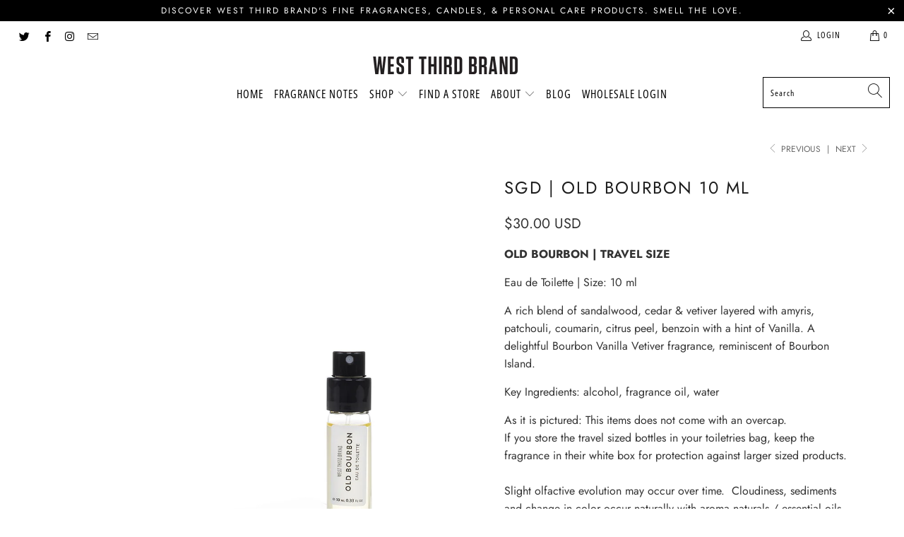

--- FILE ---
content_type: text/html; charset=utf-8
request_url: https://www.westthirdbrand.com/collections/travel-size-sprays/products/sgd-old-bourbon-10-ml
body_size: 29324
content:


 <!DOCTYPE html>
<html lang="en"> <head><!-- Google tag (gtag.js) -->
<script async src="https://www.googletagmanager.com/gtag/js?id=Tag_ID"></script>
<script>
 window.dataLayer = window.dataLayer || [];
 function gtag(){dataLayer.push(arguments);}
 gtag('js', new Date());
 gtag('config', 'Tag_ID');
</script> <meta name="facebook-domain-verification" content="a5948haxwa62l9rumt9sfxt2t6apxq" /> <meta charset="utf-8"> <meta http-equiv="cleartype" content="on"> <meta name="robots" content="index,follow"> <!-- Mobile Specific Metas --> <meta name="HandheldFriendly" content="True"> <meta name="MobileOptimized" content="320"> <meta name="viewport" content="width=device-width,initial-scale=1"> <meta name="theme-color" content="#ffffff"> <title>
      West Third Brand | Old Bourbon 10 ml Eau de Toilette Travel Size</title> <link rel="preconnect dns-prefetch" href="https://fonts.shopifycdn.com" /> <link rel="preconnect dns-prefetch" href="https://cdn.shopify.com" /> <link rel="preconnect dns-prefetch" href="https://v.shopify.com" /> <link rel="preconnect dns-prefetch" href="https://cdn.shopifycloud.com" /> <link rel="stylesheet" href="https://cdnjs.cloudflare.com/ajax/libs/fancybox/3.5.6/jquery.fancybox.css"> <!-- Stylesheets for Turbo "6.0.5" --> <link href="//www.westthirdbrand.com/cdn/shop/t/7/assets/styles.scss.css?v=5707892799065967321762530966" rel="stylesheet" type="text/css" media="all" /> <script>
      window.lazySizesConfig = window.lazySizesConfig || {};

      lazySizesConfig.expand = 300;
      lazySizesConfig.loadHidden = false;

      /*! lazysizes - v4.1.4 */
      !function(a,b){var c=b(a,a.document);a.lazySizes=c,"object"==typeof module&&module.exports&&(module.exports=c)}(window,function(a,b){"use strict";if(b.getElementsByClassName){var c,d,e=b.documentElement,f=a.Date,g=a.HTMLPictureElement,h="addEventListener",i="getAttribute",j=a[h],k=a.setTimeout,l=a.requestAnimationFrame||k,m=a.requestIdleCallback,n=/^picture$/i,o=["load","error","lazyincluded","_lazyloaded"],p={},q=Array.prototype.forEach,r=function(a,b){return p[b]||(p[b]=new RegExp("(\\s|^)"+b+"(\\s|$)")),p[b].test(a[i]("class")||"")&&p[b]},s=function(a,b){r(a,b)||a.setAttribute("class",(a[i]("class")||"").trim()+" "+b)},t=function(a,b){var c;(c=r(a,b))&&a.setAttribute("class",(a[i]("class")||"").replace(c," "))},u=function(a,b,c){var d=c?h:"removeEventListener";c&&u(a,b),o.forEach(function(c){a[d](c,b)})},v=function(a,d,e,f,g){var h=b.createEvent("Event");return e||(e={}),e.instance=c,h.initEvent(d,!f,!g),h.detail=e,a.dispatchEvent(h),h},w=function(b,c){var e;!g&&(e=a.picturefill||d.pf)?(c&&c.src&&!b[i]("srcset")&&b.setAttribute("srcset",c.src),e({reevaluate:!0,elements:[b]})):c&&c.src&&(b.src=c.src)},x=function(a,b){return(getComputedStyle(a,null)||{})[b]},y=function(a,b,c){for(c=c||a.offsetWidth;c<d.minSize&&b&&!a._lazysizesWidth;)c=b.offsetWidth,b=b.parentNode;return c},z=function(){var a,c,d=[],e=[],f=d,g=function(){var b=f;for(f=d.length?e:d,a=!0,c=!1;b.length;)b.shift()();a=!1},h=function(d,e){a&&!e?d.apply(this,arguments):(f.push(d),c||(c=!0,(b.hidden?k:l)(g)))};return h._lsFlush=g,h}(),A=function(a,b){return b?function(){z(a)}:function(){var b=this,c=arguments;z(function(){a.apply(b,c)})}},B=function(a){var b,c=0,e=d.throttleDelay,g=d.ricTimeout,h=function(){b=!1,c=f.now(),a()},i=m&&g>49?function(){m(h,{timeout:g}),g!==d.ricTimeout&&(g=d.ricTimeout)}:A(function(){k(h)},!0);return function(a){var d;(a=a===!0)&&(g=33),b||(b=!0,d=e-(f.now()-c),0>d&&(d=0),a||9>d?i():k(i,d))}},C=function(a){var b,c,d=99,e=function(){b=null,a()},g=function(){var a=f.now()-c;d>a?k(g,d-a):(m||e)(e)};return function(){c=f.now(),b||(b=k(g,d))}};!function(){var b,c={lazyClass:"lazyload",loadedClass:"lazyloaded",loadingClass:"lazyloading",preloadClass:"lazypreload",errorClass:"lazyerror",autosizesClass:"lazyautosizes",srcAttr:"data-src",srcsetAttr:"data-srcset",sizesAttr:"data-sizes",minSize:40,customMedia:{},init:!0,expFactor:1.5,hFac:.8,loadMode:2,loadHidden:!0,ricTimeout:0,throttleDelay:125};d=a.lazySizesConfig||a.lazysizesConfig||{};for(b in c)b in d||(d[b]=c[b]);a.lazySizesConfig=d,k(function(){d.init&&F()})}();var D=function(){var g,l,m,o,p,y,D,F,G,H,I,J,K,L,M=/^img$/i,N=/^iframe$/i,O="onscroll"in a&&!/(gle|ing)bot/.test(navigator.userAgent),P=0,Q=0,R=0,S=-1,T=function(a){R--,a&&a.target&&u(a.target,T),(!a||0>R||!a.target)&&(R=0)},U=function(a,c){var d,f=a,g="hidden"==x(b.body,"visibility")||"hidden"!=x(a.parentNode,"visibility")&&"hidden"!=x(a,"visibility");for(F-=c,I+=c,G-=c,H+=c;g&&(f=f.offsetParent)&&f!=b.body&&f!=e;)g=(x(f,"opacity")||1)>0,g&&"visible"!=x(f,"overflow")&&(d=f.getBoundingClientRect(),g=H>d.left&&G<d.right&&I>d.top-1&&F<d.bottom+1);return g},V=function(){var a,f,h,j,k,m,n,p,q,r=c.elements;if((o=d.loadMode)&&8>R&&(a=r.length)){f=0,S++,null==K&&("expand"in d||(d.expand=e.clientHeight>500&&e.clientWidth>500?500:370),J=d.expand,K=J*d.expFactor),K>Q&&1>R&&S>2&&o>2&&!b.hidden?(Q=K,S=0):Q=o>1&&S>1&&6>R?J:P;for(;a>f;f++)if(r[f]&&!r[f]._lazyRace)if(O)if((p=r[f][i]("data-expand"))&&(m=1*p)||(m=Q),q!==m&&(y=innerWidth+m*L,D=innerHeight+m,n=-1*m,q=m),h=r[f].getBoundingClientRect(),(I=h.bottom)>=n&&(F=h.top)<=D&&(H=h.right)>=n*L&&(G=h.left)<=y&&(I||H||G||F)&&(d.loadHidden||"hidden"!=x(r[f],"visibility"))&&(l&&3>R&&!p&&(3>o||4>S)||U(r[f],m))){if(ba(r[f]),k=!0,R>9)break}else!k&&l&&!j&&4>R&&4>S&&o>2&&(g[0]||d.preloadAfterLoad)&&(g[0]||!p&&(I||H||G||F||"auto"!=r[f][i](d.sizesAttr)))&&(j=g[0]||r[f]);else ba(r[f]);j&&!k&&ba(j)}},W=B(V),X=function(a){s(a.target,d.loadedClass),t(a.target,d.loadingClass),u(a.target,Z),v(a.target,"lazyloaded")},Y=A(X),Z=function(a){Y({target:a.target})},$=function(a,b){try{a.contentWindow.location.replace(b)}catch(c){a.src=b}},_=function(a){var b,c=a[i](d.srcsetAttr);(b=d.customMedia[a[i]("data-media")||a[i]("media")])&&a.setAttribute("media",b),c&&a.setAttribute("srcset",c)},aa=A(function(a,b,c,e,f){var g,h,j,l,o,p;(o=v(a,"lazybeforeunveil",b)).defaultPrevented||(e&&(c?s(a,d.autosizesClass):a.setAttribute("sizes",e)),h=a[i](d.srcsetAttr),g=a[i](d.srcAttr),f&&(j=a.parentNode,l=j&&n.test(j.nodeName||"")),p=b.firesLoad||"src"in a&&(h||g||l),o={target:a},p&&(u(a,T,!0),clearTimeout(m),m=k(T,2500),s(a,d.loadingClass),u(a,Z,!0)),l&&q.call(j.getElementsByTagName("source"),_),h?a.setAttribute("srcset",h):g&&!l&&(N.test(a.nodeName)?$(a,g):a.src=g),f&&(h||l)&&w(a,{src:g})),a._lazyRace&&delete a._lazyRace,t(a,d.lazyClass),z(function(){(!p||a.complete&&a.naturalWidth>1)&&(p?T(o):R--,X(o))},!0)}),ba=function(a){var b,c=M.test(a.nodeName),e=c&&(a[i](d.sizesAttr)||a[i]("sizes")),f="auto"==e;(!f&&l||!c||!a[i]("src")&&!a.srcset||a.complete||r(a,d.errorClass)||!r(a,d.lazyClass))&&(b=v(a,"lazyunveilread").detail,f&&E.updateElem(a,!0,a.offsetWidth),a._lazyRace=!0,R++,aa(a,b,f,e,c))},ca=function(){if(!l){if(f.now()-p<999)return void k(ca,999);var a=C(function(){d.loadMode=3,W()});l=!0,d.loadMode=3,W(),j("scroll",function(){3==d.loadMode&&(d.loadMode=2),a()},!0)}};return{_:function(){p=f.now(),c.elements=b.getElementsByClassName(d.lazyClass),g=b.getElementsByClassName(d.lazyClass+" "+d.preloadClass),L=d.hFac,j("scroll",W,!0),j("resize",W,!0),a.MutationObserver?new MutationObserver(W).observe(e,{childList:!0,subtree:!0,attributes:!0}):(e[h]("DOMNodeInserted",W,!0),e[h]("DOMAttrModified",W,!0),setInterval(W,999)),j("hashchange",W,!0),["focus","mouseover","click","load","transitionend","animationend","webkitAnimationEnd"].forEach(function(a){b[h](a,W,!0)}),/d$|^c/.test(b.readyState)?ca():(j("load",ca),b[h]("DOMContentLoaded",W),k(ca,2e4)),c.elements.length?(V(),z._lsFlush()):W()},checkElems:W,unveil:ba}}(),E=function(){var a,c=A(function(a,b,c,d){var e,f,g;if(a._lazysizesWidth=d,d+="px",a.setAttribute("sizes",d),n.test(b.nodeName||""))for(e=b.getElementsByTagName("source"),f=0,g=e.length;g>f;f++)e[f].setAttribute("sizes",d);c.detail.dataAttr||w(a,c.detail)}),e=function(a,b,d){var e,f=a.parentNode;f&&(d=y(a,f,d),e=v(a,"lazybeforesizes",{width:d,dataAttr:!!b}),e.defaultPrevented||(d=e.detail.width,d&&d!==a._lazysizesWidth&&c(a,f,e,d)))},f=function(){var b,c=a.length;if(c)for(b=0;c>b;b++)e(a[b])},g=C(f);return{_:function(){a=b.getElementsByClassName(d.autosizesClass),j("resize",g)},checkElems:g,updateElem:e}}(),F=function(){F.i||(F.i=!0,E._(),D._())};return c={cfg:d,autoSizer:E,loader:D,init:F,uP:w,aC:s,rC:t,hC:r,fire:v,gW:y,rAF:z}}});

      /*! lazysizes - v4.1.4 */
      !function(a,b){var c=function(){b(a.lazySizes),a.removeEventListener("lazyunveilread",c,!0)};b=b.bind(null,a,a.document),"object"==typeof module&&module.exports?b(require("lazysizes")):a.lazySizes?c():a.addEventListener("lazyunveilread",c,!0)}(window,function(a,b,c){"use strict";function d(){this.ratioElems=b.getElementsByClassName("lazyaspectratio"),this._setupEvents(),this.processImages()}if(a.addEventListener){var e,f,g,h=Array.prototype.forEach,i=/^picture$/i,j="data-aspectratio",k="img["+j+"]",l=function(b){return a.matchMedia?(l=function(a){return!a||(matchMedia(a)||{}).matches})(b):a.Modernizr&&Modernizr.mq?!b||Modernizr.mq(b):!b},m=c.aC,n=c.rC,o=c.cfg;d.prototype={_setupEvents:function(){var a=this,c=function(b){b.naturalWidth<36?a.addAspectRatio(b,!0):a.removeAspectRatio(b,!0)},d=function(){a.processImages()};b.addEventListener("load",function(a){a.target.getAttribute&&a.target.getAttribute(j)&&c(a.target)},!0),addEventListener("resize",function(){var b,d=function(){h.call(a.ratioElems,c)};return function(){clearTimeout(b),b=setTimeout(d,99)}}()),b.addEventListener("DOMContentLoaded",d),addEventListener("load",d)},processImages:function(a){var c,d;a||(a=b),c="length"in a&&!a.nodeName?a:a.querySelectorAll(k);for(d=0;d<c.length;d++)c[d].naturalWidth>36?this.removeAspectRatio(c[d]):this.addAspectRatio(c[d])},getSelectedRatio:function(a){var b,c,d,e,f,g=a.parentNode;if(g&&i.test(g.nodeName||""))for(d=g.getElementsByTagName("source"),b=0,c=d.length;c>b;b++)if(e=d[b].getAttribute("data-media")||d[b].getAttribute("media"),o.customMedia[e]&&(e=o.customMedia[e]),l(e)){f=d[b].getAttribute(j);break}return f||a.getAttribute(j)||""},parseRatio:function(){var a=/^\s*([+\d\.]+)(\s*[\/x]\s*([+\d\.]+))?\s*$/,b={};return function(c){var d;return!b[c]&&(d=c.match(a))&&(d[3]?b[c]=d[1]/d[3]:b[c]=1*d[1]),b[c]}}(),addAspectRatio:function(b,c){var d,e=b.offsetWidth,f=b.offsetHeight;return c||m(b,"lazyaspectratio"),36>e&&0>=f?void((e||f&&a.console)&&console.log("Define width or height of image, so we can calculate the other dimension")):(d=this.getSelectedRatio(b),d=this.parseRatio(d),void(d&&(e?b.style.height=e/d+"px":b.style.width=f*d+"px")))},removeAspectRatio:function(a){n(a,"lazyaspectratio"),a.style.height="",a.style.width="",a.removeAttribute(j)}},f=function(){g=a.jQuery||a.Zepto||a.shoestring||a.$,g&&g.fn&&!g.fn.imageRatio&&g.fn.filter&&g.fn.add&&g.fn.find?g.fn.imageRatio=function(){return e.processImages(this.find(k).add(this.filter(k))),this}:g=!1},f(),setTimeout(f),e=new d,a.imageRatio=e,"object"==typeof module&&module.exports?module.exports=e:"function"==typeof define&&define.amd&&define(e)}});

        /*! lazysizes - v4.1.5 */
        !function(a,b){var c=function(){b(a.lazySizes),a.removeEventListener("lazyunveilread",c,!0)};b=b.bind(null,a,a.document),"object"==typeof module&&module.exports?b(require("lazysizes")):a.lazySizes?c():a.addEventListener("lazyunveilread",c,!0)}(window,function(a,b,c){"use strict";if(a.addEventListener){var d=/\s+/g,e=/\s*\|\s+|\s+\|\s*/g,f=/^(.+?)(?:\s+\[\s*(.+?)\s*\])(?:\s+\[\s*(.+?)\s*\])?$/,g=/^\s*\(*\s*type\s*:\s*(.+?)\s*\)*\s*$/,h=/\(|\)|'/,i={contain:1,cover:1},j=function(a){var b=c.gW(a,a.parentNode);return(!a._lazysizesWidth||b>a._lazysizesWidth)&&(a._lazysizesWidth=b),a._lazysizesWidth},k=function(a){var b;return b=(getComputedStyle(a)||{getPropertyValue:function(){}}).getPropertyValue("background-size"),!i[b]&&i[a.style.backgroundSize]&&(b=a.style.backgroundSize),b},l=function(a,b){if(b){var c=b.match(g);c&&c[1]?a.setAttribute("type",c[1]):a.setAttribute("media",lazySizesConfig.customMedia[b]||b)}},m=function(a,c,g){var h=b.createElement("picture"),i=c.getAttribute(lazySizesConfig.sizesAttr),j=c.getAttribute("data-ratio"),k=c.getAttribute("data-optimumx");c._lazybgset&&c._lazybgset.parentNode==c&&c.removeChild(c._lazybgset),Object.defineProperty(g,"_lazybgset",{value:c,writable:!0}),Object.defineProperty(c,"_lazybgset",{value:h,writable:!0}),a=a.replace(d," ").split(e),h.style.display="none",g.className=lazySizesConfig.lazyClass,1!=a.length||i||(i="auto"),a.forEach(function(a){var c,d=b.createElement("source");i&&"auto"!=i&&d.setAttribute("sizes",i),(c=a.match(f))?(d.setAttribute(lazySizesConfig.srcsetAttr,c[1]),l(d,c[2]),l(d,c[3])):d.setAttribute(lazySizesConfig.srcsetAttr,a),h.appendChild(d)}),i&&(g.setAttribute(lazySizesConfig.sizesAttr,i),c.removeAttribute(lazySizesConfig.sizesAttr),c.removeAttribute("sizes")),k&&g.setAttribute("data-optimumx",k),j&&g.setAttribute("data-ratio",j),h.appendChild(g),c.appendChild(h)},n=function(a){if(a.target._lazybgset){var b=a.target,d=b._lazybgset,e=b.currentSrc||b.src;if(e){var f=c.fire(d,"bgsetproxy",{src:e,useSrc:h.test(e)?JSON.stringify(e):e});f.defaultPrevented||(d.style.backgroundImage="url("+f.detail.useSrc+")")}b._lazybgsetLoading&&(c.fire(d,"_lazyloaded",{},!1,!0),delete b._lazybgsetLoading)}};addEventListener("lazybeforeunveil",function(a){var d,e,f;!a.defaultPrevented&&(d=a.target.getAttribute("data-bgset"))&&(f=a.target,e=b.createElement("img"),e.alt="",e._lazybgsetLoading=!0,a.detail.firesLoad=!0,m(d,f,e),setTimeout(function(){c.loader.unveil(e),c.rAF(function(){c.fire(e,"_lazyloaded",{},!0,!0),e.complete&&n({target:e})})}))}),b.addEventListener("load",n,!0),a.addEventListener("lazybeforesizes",function(a){if(a.detail.instance==c&&a.target._lazybgset&&a.detail.dataAttr){var b=a.target._lazybgset,d=k(b);i[d]&&(a.target._lazysizesParentFit=d,c.rAF(function(){a.target.setAttribute("data-parent-fit",d),a.target._lazysizesParentFit&&delete a.target._lazysizesParentFit}))}},!0),b.documentElement.addEventListener("lazybeforesizes",function(a){!a.defaultPrevented&&a.target._lazybgset&&a.detail.instance==c&&(a.detail.width=j(a.target._lazybgset))})}});</script> <meta name="description" content="OLD BOURBON |10 ml Travel Size eau de toilette. A delightful Bourbon Vanilla Vetiver fragrance, reminiscent of Bourbon Island for men and women. Travel friendly fragrances. Pocket perfumes. Approachable and an easy to wear fragrances." /> <link rel="shortcut icon" type="image/x-icon" href="//www.westthirdbrand.com/cdn/shop/files/IMG_3437_180x180.jpg?v=1614393628"> <link rel="apple-touch-icon" href="//www.westthirdbrand.com/cdn/shop/files/IMG_3437_180x180.jpg?v=1614393628"/> <link rel="apple-touch-icon" sizes="57x57" href="//www.westthirdbrand.com/cdn/shop/files/IMG_3437_57x57.jpg?v=1614393628"/> <link rel="apple-touch-icon" sizes="60x60" href="//www.westthirdbrand.com/cdn/shop/files/IMG_3437_60x60.jpg?v=1614393628"/> <link rel="apple-touch-icon" sizes="72x72" href="//www.westthirdbrand.com/cdn/shop/files/IMG_3437_72x72.jpg?v=1614393628"/> <link rel="apple-touch-icon" sizes="76x76" href="//www.westthirdbrand.com/cdn/shop/files/IMG_3437_76x76.jpg?v=1614393628"/> <link rel="apple-touch-icon" sizes="114x114" href="//www.westthirdbrand.com/cdn/shop/files/IMG_3437_114x114.jpg?v=1614393628"/> <link rel="apple-touch-icon" sizes="180x180" href="//www.westthirdbrand.com/cdn/shop/files/IMG_3437_180x180.jpg?v=1614393628"/> <link rel="apple-touch-icon" sizes="228x228" href="//www.westthirdbrand.com/cdn/shop/files/IMG_3437_228x228.jpg?v=1614393628"/> <link rel="canonical" href="https://www.westthirdbrand.com/products/sgd-old-bourbon-10-ml" /> <script>window.performance && window.performance.mark && window.performance.mark('shopify.content_for_header.start');</script><meta name="google-site-verification" content="2D-pwSvpb6tx_Shhi7ipwzQgwfbMD6dhJE9SbFcjxeE">
<meta id="shopify-digital-wallet" name="shopify-digital-wallet" content="/2120010/digital_wallets/dialog">
<meta name="shopify-checkout-api-token" content="a77a4bd113ca2015106ef0f17a53509c">
<link rel="alternate" type="application/json+oembed" href="https://www.westthirdbrand.com/products/sgd-old-bourbon-10-ml.oembed">
<script async="async" src="/checkouts/internal/preloads.js?locale=en-US"></script>
<link rel="preconnect" href="https://shop.app" crossorigin="anonymous">
<script async="async" src="https://shop.app/checkouts/internal/preloads.js?locale=en-US&shop_id=2120010" crossorigin="anonymous"></script>
<script id="shopify-features" type="application/json">{"accessToken":"a77a4bd113ca2015106ef0f17a53509c","betas":["rich-media-storefront-analytics"],"domain":"www.westthirdbrand.com","predictiveSearch":true,"shopId":2120010,"locale":"en"}</script>
<script>var Shopify = Shopify || {};
Shopify.shop = "west-third-brand.myshopify.com";
Shopify.locale = "en";
Shopify.currency = {"active":"USD","rate":"1.0"};
Shopify.country = "US";
Shopify.theme = {"name":"Turbo-dubai","id":83686916184,"schema_name":"Turbo","schema_version":"6.0.5","theme_store_id":null,"role":"main"};
Shopify.theme.handle = "null";
Shopify.theme.style = {"id":null,"handle":null};
Shopify.cdnHost = "www.westthirdbrand.com/cdn";
Shopify.routes = Shopify.routes || {};
Shopify.routes.root = "/";</script>
<script type="module">!function(o){(o.Shopify=o.Shopify||{}).modules=!0}(window);</script>
<script>!function(o){function n(){var o=[];function n(){o.push(Array.prototype.slice.apply(arguments))}return n.q=o,n}var t=o.Shopify=o.Shopify||{};t.loadFeatures=n(),t.autoloadFeatures=n()}(window);</script>
<script>
  window.ShopifyPay = window.ShopifyPay || {};
  window.ShopifyPay.apiHost = "shop.app\/pay";
  window.ShopifyPay.redirectState = null;
</script>
<script id="shop-js-analytics" type="application/json">{"pageType":"product"}</script>
<script defer="defer" async type="module" src="//www.westthirdbrand.com/cdn/shopifycloud/shop-js/modules/v2/client.init-shop-cart-sync_BdyHc3Nr.en.esm.js"></script>
<script defer="defer" async type="module" src="//www.westthirdbrand.com/cdn/shopifycloud/shop-js/modules/v2/chunk.common_Daul8nwZ.esm.js"></script>
<script type="module">
  await import("//www.westthirdbrand.com/cdn/shopifycloud/shop-js/modules/v2/client.init-shop-cart-sync_BdyHc3Nr.en.esm.js");
await import("//www.westthirdbrand.com/cdn/shopifycloud/shop-js/modules/v2/chunk.common_Daul8nwZ.esm.js");

  window.Shopify.SignInWithShop?.initShopCartSync?.({"fedCMEnabled":true,"windoidEnabled":true});

</script>
<script>
  window.Shopify = window.Shopify || {};
  if (!window.Shopify.featureAssets) window.Shopify.featureAssets = {};
  window.Shopify.featureAssets['shop-js'] = {"shop-cart-sync":["modules/v2/client.shop-cart-sync_QYOiDySF.en.esm.js","modules/v2/chunk.common_Daul8nwZ.esm.js"],"init-fed-cm":["modules/v2/client.init-fed-cm_DchLp9rc.en.esm.js","modules/v2/chunk.common_Daul8nwZ.esm.js"],"shop-button":["modules/v2/client.shop-button_OV7bAJc5.en.esm.js","modules/v2/chunk.common_Daul8nwZ.esm.js"],"init-windoid":["modules/v2/client.init-windoid_DwxFKQ8e.en.esm.js","modules/v2/chunk.common_Daul8nwZ.esm.js"],"shop-cash-offers":["modules/v2/client.shop-cash-offers_DWtL6Bq3.en.esm.js","modules/v2/chunk.common_Daul8nwZ.esm.js","modules/v2/chunk.modal_CQq8HTM6.esm.js"],"shop-toast-manager":["modules/v2/client.shop-toast-manager_CX9r1SjA.en.esm.js","modules/v2/chunk.common_Daul8nwZ.esm.js"],"init-shop-email-lookup-coordinator":["modules/v2/client.init-shop-email-lookup-coordinator_UhKnw74l.en.esm.js","modules/v2/chunk.common_Daul8nwZ.esm.js"],"pay-button":["modules/v2/client.pay-button_DzxNnLDY.en.esm.js","modules/v2/chunk.common_Daul8nwZ.esm.js"],"avatar":["modules/v2/client.avatar_BTnouDA3.en.esm.js"],"init-shop-cart-sync":["modules/v2/client.init-shop-cart-sync_BdyHc3Nr.en.esm.js","modules/v2/chunk.common_Daul8nwZ.esm.js"],"shop-login-button":["modules/v2/client.shop-login-button_D8B466_1.en.esm.js","modules/v2/chunk.common_Daul8nwZ.esm.js","modules/v2/chunk.modal_CQq8HTM6.esm.js"],"init-customer-accounts-sign-up":["modules/v2/client.init-customer-accounts-sign-up_C8fpPm4i.en.esm.js","modules/v2/client.shop-login-button_D8B466_1.en.esm.js","modules/v2/chunk.common_Daul8nwZ.esm.js","modules/v2/chunk.modal_CQq8HTM6.esm.js"],"init-shop-for-new-customer-accounts":["modules/v2/client.init-shop-for-new-customer-accounts_CVTO0Ztu.en.esm.js","modules/v2/client.shop-login-button_D8B466_1.en.esm.js","modules/v2/chunk.common_Daul8nwZ.esm.js","modules/v2/chunk.modal_CQq8HTM6.esm.js"],"init-customer-accounts":["modules/v2/client.init-customer-accounts_dRgKMfrE.en.esm.js","modules/v2/client.shop-login-button_D8B466_1.en.esm.js","modules/v2/chunk.common_Daul8nwZ.esm.js","modules/v2/chunk.modal_CQq8HTM6.esm.js"],"shop-follow-button":["modules/v2/client.shop-follow-button_CkZpjEct.en.esm.js","modules/v2/chunk.common_Daul8nwZ.esm.js","modules/v2/chunk.modal_CQq8HTM6.esm.js"],"lead-capture":["modules/v2/client.lead-capture_BntHBhfp.en.esm.js","modules/v2/chunk.common_Daul8nwZ.esm.js","modules/v2/chunk.modal_CQq8HTM6.esm.js"],"checkout-modal":["modules/v2/client.checkout-modal_CfxcYbTm.en.esm.js","modules/v2/chunk.common_Daul8nwZ.esm.js","modules/v2/chunk.modal_CQq8HTM6.esm.js"],"shop-login":["modules/v2/client.shop-login_Da4GZ2H6.en.esm.js","modules/v2/chunk.common_Daul8nwZ.esm.js","modules/v2/chunk.modal_CQq8HTM6.esm.js"],"payment-terms":["modules/v2/client.payment-terms_MV4M3zvL.en.esm.js","modules/v2/chunk.common_Daul8nwZ.esm.js","modules/v2/chunk.modal_CQq8HTM6.esm.js"]};
</script>
<script>(function() {
  var isLoaded = false;
  function asyncLoad() {
    if (isLoaded) return;
    isLoaded = true;
    var urls = ["https:\/\/www.improvedcontactform.com\/icf.js?shop=west-third-brand.myshopify.com","https:\/\/cdn.shopify.com\/s\/files\/1\/0212\/0010\/t\/7\/assets\/globo.formbuilder.init.js?v=1612819095\u0026shop=west-third-brand.myshopify.com"];
    for (var i = 0; i <urls.length; i++) {
      var s = document.createElement('script');
      s.type = 'text/javascript';
      s.async = true;
      s.src = urls[i];
      var x = document.getElementsByTagName('script')[0];
      x.parentNode.insertBefore(s, x);
    }
  };
  if(window.attachEvent) {
    window.attachEvent('onload', asyncLoad);
  } else {
    window.addEventListener('load', asyncLoad, false);
  }
})();</script>
<script id="__st">var __st={"a":2120010,"offset":-21600,"reqid":"af04893b-4ba2-4e5d-9a3f-077d3df0d4ed-1769023679","pageurl":"www.westthirdbrand.com\/collections\/travel-size-sprays\/products\/sgd-old-bourbon-10-ml","u":"a2c131a8f97b","p":"product","rtyp":"product","rid":1944717688920};</script>
<script>window.ShopifyPaypalV4VisibilityTracking = true;</script>
<script id="captcha-bootstrap">!function(){'use strict';const t='contact',e='account',n='new_comment',o=[[t,t],['blogs',n],['comments',n],[t,'customer']],c=[[e,'customer_login'],[e,'guest_login'],[e,'recover_customer_password'],[e,'create_customer']],r=t=>t.map((([t,e])=>`form[action*='/${t}']:not([data-nocaptcha='true']) input[name='form_type'][value='${e}']`)).join(','),a=t=>()=>t?[...document.querySelectorAll(t)].map((t=>t.form)):[];function s(){const t=[...o],e=r(t);return a(e)}const i='password',u='form_key',d=['recaptcha-v3-token','g-recaptcha-response','h-captcha-response',i],f=()=>{try{return window.sessionStorage}catch{return}},m='__shopify_v',_=t=>t.elements[u];function p(t,e,n=!1){try{const o=window.sessionStorage,c=JSON.parse(o.getItem(e)),{data:r}=function(t){const{data:e,action:n}=t;return t[m]||n?{data:e,action:n}:{data:t,action:n}}(c);for(const[e,n]of Object.entries(r))t.elements[e]&&(t.elements[e].value=n);n&&o.removeItem(e)}catch(o){console.error('form repopulation failed',{error:o})}}const l='form_type',E='cptcha';function T(t){t.dataset[E]=!0}const w=window,h=w.document,L='Shopify',v='ce_forms',y='captcha';let A=!1;((t,e)=>{const n=(g='f06e6c50-85a8-45c8-87d0-21a2b65856fe',I='https://cdn.shopify.com/shopifycloud/storefront-forms-hcaptcha/ce_storefront_forms_captcha_hcaptcha.v1.5.2.iife.js',D={infoText:'Protected by hCaptcha',privacyText:'Privacy',termsText:'Terms'},(t,e,n)=>{const o=w[L][v],c=o.bindForm;if(c)return c(t,g,e,D).then(n);var r;o.q.push([[t,g,e,D],n]),r=I,A||(h.body.append(Object.assign(h.createElement('script'),{id:'captcha-provider',async:!0,src:r})),A=!0)});var g,I,D;w[L]=w[L]||{},w[L][v]=w[L][v]||{},w[L][v].q=[],w[L][y]=w[L][y]||{},w[L][y].protect=function(t,e){n(t,void 0,e),T(t)},Object.freeze(w[L][y]),function(t,e,n,w,h,L){const[v,y,A,g]=function(t,e,n){const i=e?o:[],u=t?c:[],d=[...i,...u],f=r(d),m=r(i),_=r(d.filter((([t,e])=>n.includes(e))));return[a(f),a(m),a(_),s()]}(w,h,L),I=t=>{const e=t.target;return e instanceof HTMLFormElement?e:e&&e.form},D=t=>v().includes(t);t.addEventListener('submit',(t=>{const e=I(t);if(!e)return;const n=D(e)&&!e.dataset.hcaptchaBound&&!e.dataset.recaptchaBound,o=_(e),c=g().includes(e)&&(!o||!o.value);(n||c)&&t.preventDefault(),c&&!n&&(function(t){try{if(!f())return;!function(t){const e=f();if(!e)return;const n=_(t);if(!n)return;const o=n.value;o&&e.removeItem(o)}(t);const e=Array.from(Array(32),(()=>Math.random().toString(36)[2])).join('');!function(t,e){_(t)||t.append(Object.assign(document.createElement('input'),{type:'hidden',name:u})),t.elements[u].value=e}(t,e),function(t,e){const n=f();if(!n)return;const o=[...t.querySelectorAll(`input[type='${i}']`)].map((({name:t})=>t)),c=[...d,...o],r={};for(const[a,s]of new FormData(t).entries())c.includes(a)||(r[a]=s);n.setItem(e,JSON.stringify({[m]:1,action:t.action,data:r}))}(t,e)}catch(e){console.error('failed to persist form',e)}}(e),e.submit())}));const S=(t,e)=>{t&&!t.dataset[E]&&(n(t,e.some((e=>e===t))),T(t))};for(const o of['focusin','change'])t.addEventListener(o,(t=>{const e=I(t);D(e)&&S(e,y())}));const B=e.get('form_key'),M=e.get(l),P=B&&M;t.addEventListener('DOMContentLoaded',(()=>{const t=y();if(P)for(const e of t)e.elements[l].value===M&&p(e,B);[...new Set([...A(),...v().filter((t=>'true'===t.dataset.shopifyCaptcha))])].forEach((e=>S(e,t)))}))}(h,new URLSearchParams(w.location.search),n,t,e,['guest_login'])})(!0,!0)}();</script>
<script integrity="sha256-4kQ18oKyAcykRKYeNunJcIwy7WH5gtpwJnB7kiuLZ1E=" data-source-attribution="shopify.loadfeatures" defer="defer" src="//www.westthirdbrand.com/cdn/shopifycloud/storefront/assets/storefront/load_feature-a0a9edcb.js" crossorigin="anonymous"></script>
<script crossorigin="anonymous" defer="defer" src="//www.westthirdbrand.com/cdn/shopifycloud/storefront/assets/shopify_pay/storefront-65b4c6d7.js?v=20250812"></script>
<script data-source-attribution="shopify.dynamic_checkout.dynamic.init">var Shopify=Shopify||{};Shopify.PaymentButton=Shopify.PaymentButton||{isStorefrontPortableWallets:!0,init:function(){window.Shopify.PaymentButton.init=function(){};var t=document.createElement("script");t.src="https://www.westthirdbrand.com/cdn/shopifycloud/portable-wallets/latest/portable-wallets.en.js",t.type="module",document.head.appendChild(t)}};
</script>
<script data-source-attribution="shopify.dynamic_checkout.buyer_consent">
  function portableWalletsHideBuyerConsent(e){var t=document.getElementById("shopify-buyer-consent"),n=document.getElementById("shopify-subscription-policy-button");t&&n&&(t.classList.add("hidden"),t.setAttribute("aria-hidden","true"),n.removeEventListener("click",e))}function portableWalletsShowBuyerConsent(e){var t=document.getElementById("shopify-buyer-consent"),n=document.getElementById("shopify-subscription-policy-button");t&&n&&(t.classList.remove("hidden"),t.removeAttribute("aria-hidden"),n.addEventListener("click",e))}window.Shopify?.PaymentButton&&(window.Shopify.PaymentButton.hideBuyerConsent=portableWalletsHideBuyerConsent,window.Shopify.PaymentButton.showBuyerConsent=portableWalletsShowBuyerConsent);
</script>
<script data-source-attribution="shopify.dynamic_checkout.cart.bootstrap">document.addEventListener("DOMContentLoaded",(function(){function t(){return document.querySelector("shopify-accelerated-checkout-cart, shopify-accelerated-checkout")}if(t())Shopify.PaymentButton.init();else{new MutationObserver((function(e,n){t()&&(Shopify.PaymentButton.init(),n.disconnect())})).observe(document.body,{childList:!0,subtree:!0})}}));
</script>
<link id="shopify-accelerated-checkout-styles" rel="stylesheet" media="screen" href="https://www.westthirdbrand.com/cdn/shopifycloud/portable-wallets/latest/accelerated-checkout-backwards-compat.css" crossorigin="anonymous">
<style id="shopify-accelerated-checkout-cart">
        #shopify-buyer-consent {
  margin-top: 1em;
  display: inline-block;
  width: 100%;
}

#shopify-buyer-consent.hidden {
  display: none;
}

#shopify-subscription-policy-button {
  background: none;
  border: none;
  padding: 0;
  text-decoration: underline;
  font-size: inherit;
  cursor: pointer;
}

#shopify-subscription-policy-button::before {
  box-shadow: none;
}

      </style>

<script>window.performance && window.performance.mark && window.performance.mark('shopify.content_for_header.end');</script>

    

<meta name="author" content="West Third Brand">
<meta property="og:url" content="https://www.westthirdbrand.com/products/sgd-old-bourbon-10-ml">
<meta property="og:site_name" content="West Third Brand"> <meta property="og:type" content="product"> <meta property="og:title" content="SGD | Old Bourbon 10 ml"> <meta property="og:image" content="https://www.westthirdbrand.com/cdn/shop/products/cf65826e3ad4d1d0b8f38e31b88358ca-Travel-Old-Bourbon_600x.jpg?v=1558737630"> <meta property="og:image:secure_url" content="https://www.westthirdbrand.com/cdn/shop/products/cf65826e3ad4d1d0b8f38e31b88358ca-Travel-Old-Bourbon_600x.jpg?v=1558737630"> <meta property="og:image:width" content="1024"> <meta property="og:image:height" content="1024"> <meta property="product:price:amount" content="30.00"> <meta property="product:price:currency" content="USD"> <meta property="og:description" content="OLD BOURBON |10 ml Travel Size eau de toilette. A delightful Bourbon Vanilla Vetiver fragrance, reminiscent of Bourbon Island for men and women. Travel friendly fragrances. Pocket perfumes. Approachable and an easy to wear fragrances."> <meta name="twitter:site" content="@westthirdbrand">

<meta name="twitter:card" content="summary"> <meta name="twitter:title" content="SGD | Old Bourbon 10 ml"> <meta name="twitter:description" content="OLD BOURBON | TRAVEL SIZE Eau de Toilette | Size: 10 ml A rich blend of sandalwood, cedar &amp;amp; vetiver layered with amyris, patchouli, coumarin, citrus peel, benzoin with a hint of Vanilla. A delightful Bourbon Vanilla Vetiver fragrance, reminiscent of Bourbon Island. Key Ingredients: alcohol, fragrance oil, water As it is pictured: This items does not come with an overcap.   If you store the travel sized bottles in your toiletries bag, keep the fragrance in their white box for protection against larger sized products.  Slight olfactive evolution may occur over time.  Cloudiness, sediments and change in color occur naturally with aroma naturals / essential oils and can vary from batch to batch, this does not interfere with the scent or performance whatsoever. Photo may not represent actual fragrance color.   *This item will ship via UPS Ground and is only available"> <meta name="twitter:image" content="https://www.westthirdbrand.com/cdn/shop/products/cf65826e3ad4d1d0b8f38e31b88358ca-Travel-Old-Bourbon_240x.jpg?v=1558737630"> <meta name="twitter:image:width" content="240"> <meta name="twitter:image:height" content="240"> <meta name="twitter:image:alt" content="SGD | Old Bourbon 10 ml"> <link rel="prev" href="/collections/travel-size-sprays/products/sgd-amber-wood-10-ml"> <link rel="next" href="/collections/travel-size-sprays/products/sgd-fleur-10-ml">
  
<link href="//www.westthirdbrand.com/cdn/shop/t/7/assets/globo.formbuilder.css?v=179250631008019707051612819092" rel="stylesheet" type="text/css" media="all" /><script>
	var Globo = Globo || {};
    Globo.FormBuilder = Globo.FormBuilder || {}
    Globo.FormBuilder.url = "https://form.globosoftware.net"
    Globo.FormBuilder.shop = {
        settings : {
            reCaptcha : {
                siteKey : ''
            },
            hideWaterMark : true
        },
        pricing:{
            features:{
                fileUpload : 2,
                removeCopyright : false
            }
        }
    }
    Globo.FormBuilder.forms = []

        Globo.FormBuilder.page = {
        title : document.title,
        href : window.location.href
    }
</script>

<script type="text/template" id="globo-formbuilder-dynamicCSS">

	.globo-form-app{
    max-width: {{configs.appearance.width}}px;
    width: -webkit-fill-available;
    background-color:#FFF;
    {% if configs.appearance.background == 'color' %}
    background-color: {{configs.appearance.backgroundColor}};
    {% endif %}
    {% if configs.appearance.background == 'image' %}
    background-image : url('{{configs.appearance.backgroundImage}}');
    background-position: center {{configs.appearance.backgroundImageAlignment}};;
    background-repeat:no-repeat;
    background-size: cover;
    {% endif %}
}

.globo-form-app .globo-heading{
    color: {{configs.appearance.headingColor}}
}
.globo-form-app .globo-description,
.globo-form-app .header .globo-description{
    color: {{configs.appearance.descriptionColor}}
}
.globo-form-app .globo-label,
.globo-form-app .globo-form-control label.globo-label,
.globo-form-app .globo-form-control label.globo-label span.label-content{
    color: {{configs.appearance.labelColor}}
}
.globo-form-app .globo-form-control .help-text.globo-description{
    color: {{configs.appearance.descriptionColor}}
}
.globo-form-app .globo-form-control .checkbox-wrapper .globo-option,
.globo-form-app .globo-form-control .radio-wrapper .globo-option
{
    color: {{configs.appearance.optionColor}}
}
.globo-form-app .footer{
    text-align:{{configs.footer.submitAlignment}};
}
.globo-form-app .footer button{
    border:1px solid {{configs.appearance.mainColor}};
    {% if configs.footer.submitFullWidth %}
        width:100%;
    {% endif %}
}
.globo-form-app .footer button.submit,
.globo-form-app .footer button.action.loading .spinner{
    background-color: {{configs.appearance.mainColor}};
    color : {{ configs.appearance.mainColor | idealTextColor }};
}
.globo-form-app .globo-form-control .star-rating>fieldset:not(:checked)>label:before {
    content: url('data:image/svg+xml; utf8, <svg aria-hidden="true" focusable="false" data-prefix="far" data-icon="star" class="svg-inline--fa fa-star fa-w-18" role="img" xmlns="http://www.w3.org/2000/svg" viewBox="0 0 576 512"><path fill="{{configs.appearance.mainColor | encodeHexColor }}" d="M528.1 171.5L382 150.2 316.7 17.8c-11.7-23.6-45.6-23.9-57.4 0L194 150.2 47.9 171.5c-26.2 3.8-36.7 36.1-17.7 54.6l105.7 103-25 145.5c-4.5 26.3 23.2 46 46.4 33.7L288 439.6l130.7 68.7c23.2 12.2 50.9-7.4 46.4-33.7l-25-145.5 105.7-103c19-18.5 8.5-50.8-17.7-54.6zM388.6 312.3l23.7 138.4L288 385.4l-124.3 65.3 23.7-138.4-100.6-98 139-20.2 62.2-126 62.2 126 139 20.2-100.6 98z"></path></svg>');
}
.globo-form-app .globo-form-control .star-rating>fieldset>input:checked ~ label:before {
    content: url('data:image/svg+xml; utf8, <svg aria-hidden="true" focusable="false" data-prefix="fas" data-icon="star" class="svg-inline--fa fa-star fa-w-18" role="img" xmlns="http://www.w3.org/2000/svg" viewBox="0 0 576 512"><path fill="{{configs.appearance.mainColor | encodeHexColor }}" d="M259.3 17.8L194 150.2 47.9 171.5c-26.2 3.8-36.7 36.1-17.7 54.6l105.7 103-25 145.5c-4.5 26.3 23.2 46 46.4 33.7L288 439.6l130.7 68.7c23.2 12.2 50.9-7.4 46.4-33.7l-25-145.5 105.7-103c19-18.5 8.5-50.8-17.7-54.6L382 150.2 316.7 17.8c-11.7-23.6-45.6-23.9-57.4 0z"></path></svg>');
}
.globo-form-app .globo-form-control .star-rating>fieldset:not(:checked)>label:hover:before, .globo-form-app .globo-form-control .star-rating>fieldset:not(:checked)>label:hover ~ label:before{
    content : url('data:image/svg+xml; utf8, <svg aria-hidden="true" focusable="false" data-prefix="fas" data-icon="star" class="svg-inline--fa fa-star fa-w-18" role="img" xmlns="http://www.w3.org/2000/svg" viewBox="0 0 576 512"><path fill="{{configs.appearance.mainColor | encodeHexColor }}" d="M259.3 17.8L194 150.2 47.9 171.5c-26.2 3.8-36.7 36.1-17.7 54.6l105.7 103-25 145.5c-4.5 26.3 23.2 46 46.4 33.7L288 439.6l130.7 68.7c23.2 12.2 50.9-7.4 46.4-33.7l-25-145.5 105.7-103c19-18.5 8.5-50.8-17.7-54.6L382 150.2 316.7 17.8c-11.7-23.6-45.6-23.9-57.4 0z"></path></svg>')
}
.globo-form-app .globo-form-control .radio-wrapper .radio-input:checked ~ .radio-label:after {
    background: {{configs.appearance.mainColor}};
    background: radial-gradient({{configs.appearance.mainColor}} 40%, #fff 45%);
}
.globo-form-app .globo-form-control .checkbox-wrapper .checkbox-input:checked ~ .checkbox-label:before {
    border-color: {{configs.appearance.mainColor}};
    box-shadow: 0 4px 6px rgba(50,50,93,0.11), 0 1px 3px rgba(0,0,0,0.08);
    background-color: {{configs.appearance.mainColor}};
}
.globo-form-app .step.-completed .step__number,
.globo-form-app .line.-progress,
.globo-form-app .line.-start{
    background-color: {{configs.appearance.mainColor}};
}
.globo-form-app .checkmark__check,
.globo-form-app .checkmark__circle{
    stroke: {{configs.appearance.mainColor}};
}
.globo-form .floating-button{
    background-color: {{configs.appearance.mainColor}};
}
.globo-form-app .globo-form-control .checkbox-wrapper .checkbox-input ~ .checkbox-label:before,
.globo-form-app .globo-form-control .radio-wrapper .radio-input ~ .radio-label:after{
    border-color : {{configs.appearance.mainColor}};
}
.flatpickr-day.selected, .flatpickr-day.startRange, .flatpickr-day.endRange, .flatpickr-day.selected.inRange, .flatpickr-day.startRange.inRange, .flatpickr-day.endRange.inRange, .flatpickr-day.selected:focus, .flatpickr-day.startRange:focus, .flatpickr-day.endRange:focus, .flatpickr-day.selected:hover, .flatpickr-day.startRange:hover, .flatpickr-day.endRange:hover, .flatpickr-day.selected.prevMonthDay, .flatpickr-day.startRange.prevMonthDay, .flatpickr-day.endRange.prevMonthDay, .flatpickr-day.selected.nextMonthDay, .flatpickr-day.startRange.nextMonthDay, .flatpickr-day.endRange.nextMonthDay {
    background: {{configs.appearance.mainColor}};
    border-color: {{configs.appearance.mainColor}};
}

</script>
<script type="text/template" id="globo-formbuilder-template">

	<div class="globo-form {{configs.appearance.layout}}-form">
<style>{{ null | renderElement : dynamicCSS,configs }}</style>
<div class="globo-form-app {{configs.appearance.layout}}-layout"> <form class="g-container" novalidate action="{{Globo.FormBuilder.url}}/api/front/form/{{formId}}/send" method="POST" enctype="multipart/form-data" data-id={{formId}}>
        {% if configs.header.active %} <div class="header"> <h3 class="title globo-heading">{{configs.header.title}}</h3>
            {% if configs.header.description != '' and configs.header.description != '<p><br></p>' %} <div class="description globo-description">{{configs.header.description}}</div>
            {% endif %}</div>
        {% endif %}
        {% if configs.isStepByStepForm %} <div class="globo-formbuilder-wizard" data-id={{formId}}> <div class="wizard__content"> <header class="wizard__header"> <div class="wizard__steps"> <nav class="steps">
                            {% for element in configs.elements %} <div class="step"> <div class="step__content"> <p class="step__number"></p> <svg class="checkmark" xmlns="http://www.w3.org/2000/svg" viewBox="0 0 52 52"> <circle class="checkmark__circle" cx="26" cy="26" r="25" fill="none"/> <path class="checkmark__check" fill="none" d="M14.1 27.2l7.1 7.2 16.7-16.8"/></svg> <div class="lines">
                                            {% if forloop.first == true %} <div class="line -start"></div>
                                            {% endif %} <div class="line -background"></div> <div class="line -progress"></div></div></div></div>
                            {% endfor %}</nav></div></header> <div class="panels">
                        {% for element in configs.elements %} <div class="panel" data-id={{formId}}>
                            {% if element.type != "group" %}
                                {{ element | renderElement : partialElement , configs }}
                            {% else %}
                                {% for el in element.elements %}
                                    {{ el | renderElement : partialElement , configs }}
                                {% endfor %}
                            {% endif %}
                            {% if forloop.last == true %}
                                {% if configs.reCaptcha.enable = true %} <div class="globo-form-control"> <div class="globo-g-recaptcha" data-sitekey="{{Globo.FormBuilder.shop.settings.reCaptcha.siteKey}}"></div> <input type="hidden" name="reCaptcha" id="reCaptcha"> <small class="messages"></small></div>
                                {% endif %}
                            {% endif %}</div>
                        {% endfor %}</div>
                    {% if Globo.FormBuilder.shop.pricing.features.removeCopyright == false and Globo.FormBuilder.shop.settings.hideWaterMark == false %} <p style="text-align: right;font-size:small;" >Made by <a target="_blank" rel="nofollow" href="https://apps.shopify.com/form-builder-contact-form">Powerful Contact Form Builder</a></p>
                    {% endif %} <div class="message error" data-other-error="{{configs.errorMessage.otherError}}"> <div class="content"></div> <div class="dismiss" onclick="Globo.dismiss(this)"> <svg viewBox="0 0 20 20" class="" focusable="false" aria-hidden="true"><path d="M11.414 10l4.293-4.293a.999.999 0 1 0-1.414-1.414L10 8.586 5.707 4.293a.999.999 0 1 0-1.414 1.414L8.586 10l-4.293 4.293a.999.999 0 1 0 1.414 1.414L10 11.414l4.293 4.293a.997.997 0 0 0 1.414 0 .999.999 0 0 0 0-1.414L11.414 10z" fill-rule="evenodd"></path></svg></div></div>
                    {% unless configs.afterSubmit.message == "" %} <div class="message success"> <div class="content">{{configs.afterSubmit.message}}</div> <div class="dismiss" onclick="Globo.dismiss(this)"> <svg viewBox="0 0 20 20" class="" focusable="false" aria-hidden="true"><path d="M11.414 10l4.293-4.293a.999.999 0 1 0-1.414-1.414L10 8.586 5.707 4.293a.999.999 0 1 0-1.414 1.414L8.586 10l-4.293 4.293a.999.999 0 1 0 1.414 1.414L10 11.414l4.293 4.293a.997.997 0 0 0 1.414 0 .999.999 0 0 0 0-1.414L11.414 10z" fill-rule="evenodd"></path></svg></div></div>
                    {% endunless %} <div class="footer wizard__footer">
                        {% if configs.footer.description != '' and configs.footer.description != '<p><br></p>' %} <div class="description globo-description">{{configs.footer.description}}</div>
                        {% endif %} <button type="button" class="action previous  {{configs.appearance.style}}-button">{{configs.footer.previousText}}</button> <button type="button" class="action next submit {{configs.appearance.style}}-button" data-submitting-text="{{configs.footer.submittingText}}" data-submit-text='<span class="spinner"></span>{{configs.footer.submitText}}' data-next-text={{configs.footer.nextText}} ><span class="spinner"></span>{{configs.footer.nextText}}</button> <h1 class="wizard__congrats-message"></h1></div></div></div>
        {% else %} <div class="content flex-wrap block-container" data-id={{formId}}>
                {% for element in configs.elements %}
                    {% if element.type != "group" %}
                        {{ element | renderElement : partialElement , configs }}
                    {% else %}
                        {% for el in element.elements %}
                            {{ el | renderElement : partialElement , configs }}
                        {% endfor %}
                    {% endif %}
                {% endfor %}
                {% if configs.reCaptcha.enable = true %} <div class="globo-form-control"> <div class="globo-g-recaptcha" data-sitekey="{{Globo.FormBuilder.shop.settings.reCaptcha.siteKey}}"></div> <input type="hidden" name="reCaptcha" id="reCaptcha"> <small class="messages"></small></div>
                {% endif %}</div>
            {% if Globo.FormBuilder.shop.pricing.features.removeCopyright == false and Globo.FormBuilder.shop.settings.hideWaterMark == false %} <p style="text-align: right;font-size:small;">Made by <a target="_blank" rel="nofollow" href="https://apps.shopify.com/form-builder-contact-form">Powerful Contact Form Builder</a></p>
            {% endif %} <div class="message error" data-other-error="{{configs.errorMessage.otherError}}"> <div class="content"></div> <div class="dismiss" onclick="Globo.dismiss(this)"> <svg viewBox="0 0 20 20" class="" focusable="false" aria-hidden="true"><path d="M11.414 10l4.293-4.293a.999.999 0 1 0-1.414-1.414L10 8.586 5.707 4.293a.999.999 0 1 0-1.414 1.414L8.586 10l-4.293 4.293a.999.999 0 1 0 1.414 1.414L10 11.414l4.293 4.293a.997.997 0 0 0 1.414 0 .999.999 0 0 0 0-1.414L11.414 10z" fill-rule="evenodd"></path></svg></div></div>
            {% unless configs.afterSubmit.message == "" %} <div class="message success"> <div class="content">{{configs.afterSubmit.message}}</div> <div class="dismiss" onclick="Globo.dismiss(this)"> <svg viewBox="0 0 20 20" class="" focusable="false" aria-hidden="true"><path d="M11.414 10l4.293-4.293a.999.999 0 1 0-1.414-1.414L10 8.586 5.707 4.293a.999.999 0 1 0-1.414 1.414L8.586 10l-4.293 4.293a.999.999 0 1 0 1.414 1.414L10 11.414l4.293 4.293a.997.997 0 0 0 1.414 0 .999.999 0 0 0 0-1.414L11.414 10z" fill-rule="evenodd"></path></svg></div></div>
            {% endunless %} <div class="footer">
                {% if configs.footer.description != '' and configs.footer.description != '<p><br></p>' %} <div class="description globo-description">{{configs.footer.description}}</div>
                {% endif %} <button class="action submit {{configs.appearance.style}}-button"><span class="spinner"></span>{{configs.footer.submitText}}</button></div>
        {% endif %}
        {% if Globo.FormBuilder.customer %} <input type="hidden" value="{{Globo.FormBuilder.customer.id}}" name="customer[id]"> <input type="hidden" value="{{Globo.FormBuilder.customer.email}}" name="customer[email]"> <input type="hidden" value="{{Globo.FormBuilder.customer.name}}" name="customer[name]">
        {% endif %} <input type="hidden" value="{{Globo.FormBuilder.page.title}}" name="page[title]"> <input type="hidden" value="{{Globo.FormBuilder.page.href}}" name="page[href]"> <input type="hidden" value="" name="_keyLabel"></form>
    {% unless configs.afterSubmit.message == "" %} <div class="message success"> <div class="content">{{configs.afterSubmit.message}}</div> <div class="dismiss" onclick="Globo.dismiss(this)"> <svg viewBox="0 0 20 20" class="" focusable="false" aria-hidden="true"><path d="M11.414 10l4.293-4.293a.999.999 0 1 0-1.414-1.414L10 8.586 5.707 4.293a.999.999 0 1 0-1.414 1.414L8.586 10l-4.293 4.293a.999.999 0 1 0 1.414 1.414L10 11.414l4.293 4.293a.997.997 0 0 0 1.414 0 .999.999 0 0 0 0-1.414L11.414 10z" fill-rule="evenodd"></path></svg></div></div>
    {% endunless %}
</div>
{% if configs.appearance.layout == 'float'  %}
{% if configs.appearance.floatingIcon != '' or configs.appearance.floatingText != '' %}
{% if configs.appearance.floatingText != '' and configs.appearance.floatingText != null %}
{% assign circle = '' %}
{% else %}
{% assign circle = 'circle' %}
{% endif %}
<div class="floating-button {{circle}} {{configs.appearance.position}}" onclick="Globo.FormBuilder.showFloatingForm(this)"> <div class="fabLabel">
        {{configs.appearance.floatingIcon}}
        {{configs.appearance.floatingText}}</div>
</div>
{% endif %}
<div class="overlay" onclick="Globo.FormBuilder.hideFloatingForm(this)"></div>
{% endif %}
</div>

</script>
<script type="text/template" id="globo-formbuilder-element">

    {% assign columnWidth = element.columnWidth | parseInt %}
{% assign columnWidthClass = "layout-" | append : columnWidth | append : "-column" %}
{% assign attrInput = "" %}

{% if element.conditionalField && element.onlyShowIf && element.onlyShowIf != false %}
{% assign columnWidthClass = columnWidthClass | append : " conditional-field" %}
{% assign escapeConnectedValue = element[element.onlyShowIf] | escapeHtml %}
{% assign attrInput = "disabled='disabled'" %}
{% assign dataAttr = dataAttr | append : " data-connected-id='" | append : element.onlyShowIf | append : "'" %}
{% assign dataAttr = dataAttr | append : " data-connected-value='" | append : escapeConnectedValue | append : "'" %}
{% endif %}

{% case element.type %}
{% when "text" %}
<div class="globo-form-control {{columnWidthClass}}" {{dataAttr}}> <label for="{{element.id}}" class="{{configs.appearance.style}}-label globo-label"><span class="label-content">{{element.label}}</span>{% if element.required %}<span class="text-danger text-smaller"> *</span>{% endif %}</label> <input type="text" {{attrInput}} data-type="{{element.type}}" class="{{configs.appearance.style}}-input" id="{{element.id}}" name="{{element.id}}" placeholder="{{element.placeholder}}" {% if element.required %}presence{% endif %} >
    {% if element.description != '' %} <small class="help-text globo-description">{{element.description}}</small>
    {% endif %} <small class="messages"></small>
</div>
{% when "name" %}
<div class="globo-form-control {{columnWidthClass}}" {{dataAttr}}> <label for="{{element.id}}" class="{{configs.appearance.style}}-label globo-label"><span class="label-content">{{element.label}}</span>{% if element.required %}<span class="text-danger text-smaller"> *</span>{% endif %}</label> <input type="text" {{attrInput}} data-type="{{element.type}}" class="{{configs.appearance.style}}-input" id="{{element.id}}" name="{{element.id}}" placeholder="{{element.placeholder}}" {% if element.required %}presence{% endif %} >
    {% if element.description != '' %} <small class="help-text globo-description">{{element.description}}</small>
    {% endif %} <small class="messages"></small>
</div>
{% when "email" %}
<div class="globo-form-control {{columnWidthClass}}" {{dataAttr}}> <label for="{{element.id}}" class="{{configs.appearance.style}}-label globo-label"><span class="label-content">{{element.label}}</span>{% if element.required %}<span class="text-danger text-smaller"> *</span>{% endif %}</label> <input type="text" {{attrInput}} data-type="{{element.type}}" class="{{configs.appearance.style}}-input" id="{{element.id}}" name="{{element.id}}" placeholder="{{element.placeholder}}" {% if element.required %}presence{% endif %} >
    {% if element.description != '' %} <small class="help-text globo-description">{{element.description}}</small>
    {% endif %} <small class="messages"></small>
</div>
{% when "textarea" %}
<div class="globo-form-control {{columnWidthClass}}" {{dataAttr}}> <label for="{{element.id}}" class="{{configs.appearance.style}}-label globo-label"><span class="label-content">{{element.label}}</span>{% if element.required %}<span class="text-danger text-smaller"> *</span>{% endif %}</label> <textarea id="{{element.id}}" {{attrInput}} data-type="{{element.type}}" class="{{configs.appearance.style}}-input" rows="3" name="{{element.id}}" placeholder="{{element.placeholder}}" {% if element.required %}presence{% endif %} ></textarea>
    {% if element.description != '' %} <small class="help-text globo-description">{{element.description}}</small>
    {% endif %} <small class="messages"></small>
</div>
{% when "url" %}
<div class="globo-form-control {{columnWidthClass}}" {{dataAttr}}> <label for="{{element.id}}" class="{{configs.appearance.style}}-label globo-label"><span class="label-content">{{element.label}}</span>{% if element.required %}<span class="text-danger text-smaller"> *</span>{% endif %}</label> <input type="text" {{attrInput}} data-type="{{element.type}}" class="{{configs.appearance.style}}-input" id="{{element.id}}" name="{{element.id}}" placeholder="{{element.placeholder}}" {% if element.required %}presence{% endif %} >
    {% if element.description != '' %} <small class="help-text globo-description">{{element.description}}</small>
    {% endif %} <small class="messages"></small>
</div>
{% when "phone" %}
<div class="globo-form-control {{columnWidthClass}}" {{dataAttr}}> <label for="{{element.id}}" class="{{configs.appearance.style}}-label globo-label"><span class="label-content">{{element.label}}</span>{% if element.required %}<span class="text-danger text-smaller"> *</span>{% endif %}</label> <input type="text" {{attrInput}} data-type="{{element.type}}" class="{{configs.appearance.style}}-input" id="{{element.id}}" name="{{element.id}}" placeholder="{{element.placeholder}}" {% if element.required %}presence{% endif %} >
    {% if element.description != '' %} <small class="help-text globo-description">{{element.description}}</small>
    {% endif %} <small class="messages"></small>
</div>
{% when "number" %}
<div class="globo-form-control {{columnWidthClass}}" {{dataAttr}}> <label for="{{element.id}}" class="{{configs.appearance.style}}-label globo-label"><span class="label-content">{{element.label}}</span>{% if element.required %}<span class="text-danger text-smaller"> *</span>{% endif %}</label> <input type="number" {{attrInput}} class="{{configs.appearance.style}}-input" id="{{element.id}}" name="{{element.id}}" placeholder="{{element.placeholder}}" {% if element.required %}presence{% endif %} >
    {% if element.description != '' %} <small class="help-text globo-description">{{element.description}}</small>
    {% endif %} <small class="messages"></small>
</div>
{% when "password" %}
<div class="globo-form-control {{columnWidthClass}}" {{dataAttr}}> <label for="{{element.id}}" class="{{configs.appearance.style}}-label globo-label"><span class="label-content">{{element.label}}</span>{% if element.required %}<span class="text-danger text-smaller"> *</span>{% endif %}</label> <input type="password" data-type="{{element.type}}" {{attrInput}} class="{{configs.appearance.style}}-input" id="{{element.id}}" name="{{element.id}}" {% if element.validationRule %} data-validate-rule="{{element.validationRule}}" {% endif %} {% if element.validationRule == 'advancedValidateRule' %} data-advanced-validate-rule="{{element.advancedValidateRule}}" {% endif %} placeholder="{{element.placeholder}}" {% if element.required %}presence{% endif %} >
    {% if element.description != '' %} <small class="help-text globo-description">{{element.description}}</small>
    {% endif %} <small class="messages"></small>
</div>
{% if element.hasConfirm %} <div class="globo-form-control {{columnWidthClass}}" {{dataAttr}}> <label for="{{element.id}}Confirm" class="{{configs.appearance.style}}-label globo-label"><span class="label-content">{{element.labelConfirm}}</span>{% if element.required %}<span class="text-danger text-smaller"> *</span>{% endif %}</label> <input type="password" data-type="{{element.type}}" data-additional-type="confirm-{{element.type}}" data-connected-element="{{element.id}}" {% if element.validationRule %} data-validate-rule="{{element.validationRule}}" {% endif %} {% if element.validationRule == 'advancedValidateRule' %} data-advanced-validate-rule="{{element.advancedValidateRule}}" {% endif %}  {{attrInput}} class="{{configs.appearance.style}}-input" id="{{element.id}}Confirm" name="{{element.id}}Confirm" placeholder="{{element.placeholderConfirm}}" {% if element.required %}presence{% endif %} >
        {% if element.descriptionConfirm != '' %} <small class="help-text globo-description">{{element.descriptionConfirm}}</small>
        {% endif %} <small class="messages"></small></div>
{% endif %}
{% when "datetime" %}
<div class="globo-form-control {{columnWidthClass}}" {{dataAttr}}> <label for="{{element.id}}" class="{{configs.appearance.style}}-label globo-label"><span class="label-content">{{element.label}}</span>{% if element.required %}<span class="text-danger text-smaller"> *</span>{% endif %}</label> <input 
        type="text" 
        {{attrInput}} 
        data-type="{{element.type}}" 
        class="{{configs.appearance.style}}-input" 
        id="{{element.id}}" 
        name="{{element.id}}" 
        placeholder="{{element.placeholder}}" 
        {% if element.required %}presence{% endif %} 
        data-format="{{element.format}}" 
        {% if element.otherLang %}
        data-locale="{{element.localization}}" 
        {% endif %} 
        dataDateFormat="{{element.date-format}}" 
        dataTimeFormat="{{element.time-format}}" 
        {% if element.format == 'date' and element.isLimitDate %}
            limitDateType="{{element.limitDateType}}"
            {% if element.limitDateSpecificEnabled %}
                limitDateSpecificDates="{{element.limitDateSpecificDates}}"
            {% endif %}
            {% if element.limitDateRangeEnabled %}
                limitDateRangeDates="{{element.limitDateRangeDates}}"
            {% endif %}
            {% if element.limitDateDOWEnabled %}
                limitDateDOWDates="{{element.limitDateDOWDates}}"
            {% endif %}
        {% endif %}
    >
    {% if element.description != '' %} <small class="help-text globo-description">{{element.description}}</small>
    {% endif %} <small class="messages"></small>
</div>
{% when "file" %}
<div class="globo-form-control {{columnWidthClass}}" {{dataAttr}}> <label for="{{element.id}}" class="{{configs.appearance.style}}-label globo-label"><span class="label-content">{{element.label}}</span>{% if element.required %}<span class="text-danger text-smaller"> *</span>{% endif %}</label> <input type="file" {{attrInput}} data-type="{{element.type}}" class="{{configs.appearance.style}}-input" id="{{element.id}}" {% if element.allowed-multiple %} multiple name="{{element.id}}[]" {% else %} name="{{element.id}}" {% endif %}
        placeholder="{{element.placeholder}}" {% if element.required %}presence{% endif %} data-allowed-extensions="{{element.allowed-extensions | join : ',' }}">
    {% if element.description != '' %} <small class="help-text globo-description">{{element.description}}</small>
    {% endif %} <small class="messages"></small>
</div>
{% when "checkbox" %}
<div class="globo-form-control {{columnWidthClass}}" {{dataAttr}}> <legend class="{{configs.appearance.style}}-label globo-label"><span class="label-content">{{element.label}}</span>{% if element.required %}<span class="text-danger text-smaller"> *</span>{% endif %}</legend>
    {% assign options = element.options | optionsToArray %} <ul>
        {% for option in options %} <li> <div class="checkbox-wrapper"> <input class="checkbox-input" {{attrInput}} id="{{element.id}}-{{option}}-{{uniqueId}}" type="checkbox" data-type="{{element.type}}" name="{{element.id}}[]" {% if element.required %}presence{% endif %} value="{{option}}"> <label class="checkbox-label globo-option" for="{{element.id}}-{{option}}-{{uniqueId}}">{{option}}</label></div></li>
            
        {% endfor %}</ul>
    {% if element.description != '' %} <small class="help-text globo-description">{{element.description}}</small>
    {% endif %} <small class="messages"></small>
</div>
{% when "radio" %}
<div class="globo-form-control {{columnWidthClass}}" {{dataAttr}}> <legend class="{{configs.appearance.style}}-label globo-label"><span class="label-content">{{element.label}}</span>{% if element.required %}<span class="text-danger text-smaller"> *</span>{% endif %}</legend>
    {% assign options = element.options | optionsToArray %} <ul>
        {% for option in options %} <li> <div class="radio-wrapper"> <input class="radio-input" {{attrInput}} id="{{element.id}}-{{option}}-{{uniqueId}}" type="radio" data-type="{{element.type}}" name="{{element.id}}" {% if element.required %}presence{% endif %} value="{{option}}"> <label class="radio-label globo-option" for="{{element.id}}-{{option}}-{{uniqueId}}">{{option}}</label></div></li>
        {% endfor %}</ul>
    {% if element.description != '' %} <small class="help-text globo-description">{{element.description}}</small>
    {% endif %} <small class="messages"></small>
</div>
{% when "select" %}
<div class="globo-form-control {{columnWidthClass}}" {{dataAttr}}> <label for="{{element.id}}" class="{{configs.appearance.style}}-label globo-label"><span class="label-content">{{element.label}}</span>{% if element.required %}<span class="text-danger text-smaller"> *</span>{% endif %}</label>
    {% assign options = element.options | optionsToArray %} <select name="{{element.id}}" {{attrInput}} id="{{element.id}}" class="{{configs.appearance.style}}-input" {% if element.required %}presence{% endif %}> <option selected="selected" value="" disabled="disabled">{{element.placeholder}}</option>
        {% for option in options %} <option value="{{option}}">{{option}}</option>
        {% endfor %}</select>
    {% if element.description != '' %} <small class="help-text globo-description">{{element.description}}</small>
    {% endif %} <small class="messages"></small>
</div>
{% when "country" %}
<div class="globo-form-control {{columnWidthClass}}" {{dataAttr}}> <label for="{{element.id}}" class="{{configs.appearance.style}}-label globo-label"><span class="label-content">{{element.label}}</span>{% if element.required %}<span class="text-danger text-smaller"> *</span>{% endif %}</label>
    {% assign options = element.options | optionsToArray %} <select name="{{element.id}}" {{attrInput}} id="{{element.id}}" class="{{configs.appearance.style}}-input" {% if element.required %}presence{% endif %}> <option selected="selected" value="" disabled="disabled">{{element.placeholder}}</option>
        {% for option in options %} <option value="{{option}}">{{option}}</option>
        {% endfor %}</select>
    {% if element.description != '' %} <small class="help-text globo-description">{{element.description}}</small>
    {% endif %} <small class="messages"></small>
</div>
{% when "heading" %}
<div class="globo-form-control {{columnWidthClass}}" {{dataAttr}}> <h3 class="heading-title globo-heading">{{element.heading}}</h3> <p class="heading-caption">{{element.caption}}</p>
</div>
{% when "paragraph" %}
<div class="globo-form-control {{columnWidthClass}}" {{dataAttr}}> <label for="{{element.id}}" class="{{configs.appearance.style}}-label"><span class="label-content">{{element.label}}</span></label> <div class="globo-paragraph">{{element.text}}</div>
</div>
{% when "rating-star" %}
<div class="globo-form-control {{columnWidthClass}}" {{dataAttr}}> <label for="{{element.id}}" class="{{configs.appearance.style}}-label globo-label"><span class="label-content">{{element.label}}</span>{% if element.required %}<span class="text-danger text-smaller"> *</span>{% endif %}</label> <div class="star-rating"> <fieldset> <input type="radio" {{attrInput}} data-type="{{element.type}}" {% if element.required %}presence{% endif %} id="{{element.id}}-5-stars" name="{{element.id}}" value="5" /><label for="{{element.id}}-5-stars" title="5 Stars">5 stars</label> <input type="radio" {{attrInput}} data-type="{{element.type}}" {% if element.required %}presence{% endif %} id="{{element.id}}-4-stars" name="{{element.id}}" value="4" /><label for="{{element.id}}-4-stars" title="4 Stars">4 stars</label> <input type="radio" {{attrInput}} data-type="{{element.type}}" {% if element.required %}presence{% endif %} id="{{element.id}}-3-stars" name="{{element.id}}" value="3" /><label for="{{element.id}}-3-stars" title="3 Stars">3 stars</label> <input type="radio" {{attrInput}} data-type="{{element.type}}" {% if element.required %}presence{% endif %} id="{{element.id}}-2-stars" name="{{element.id}}" value="2" /><label for="{{element.id}}-2-stars" title="2 Stars">2 stars</label> <input type="radio" {{attrInput}} data-type="{{element.type}}" {% if element.required %}presence{% endif %} id="{{element.id}}-1-star" name="{{element.id}}" value="1" /><label for="{{element.id}}-1-star" title="1 Star">1 star</label></fieldset></div>
    {% if element.description != '' %} <small class="help-text globo-description">{{element.description}}</small>
    {% endif %} <small class="messages"></small>
</div>
{% when "devider" %}
<div class="globo-form-control {{columnWidthClass}}" {{dataAttr}} > <hr>
</div>
{% when "hidden" %}
<div class="globo-form-control {{columnWidthClass}}" {{dataAttr}} style="display: none;visibility: hidden;"> <label for="{{element.id}}" class="{{configs.appearance.style}}-label"><span class="label-content">{{element.label}}</span>{% if element.required %}<span class="text-danger text-smaller"> *</span>{% endif %}</label>
    {% if element.dataType == 'fixed' %} <input type="hidden" data-type="{{element.dataType}}" id="{{element.id}}" name="{{element.id}}" value="{{element.fixedValue}}">
    {% else %} <input type="hidden" data-type="{{element.dataType}}" id="{{element.id}}" name="{{element.id}}" data-default-value="{{element.defaultValue}}" value="{{element.defaultValue}}" >
    {% endif %}
</div>
{% else %}

{% endcase %}

</script>

<script src="//www.westthirdbrand.com/cdn/shop/t/7/assets/globo.formbuilder.data.33751.js?v=170223804143490357111612904020" type="text/javascript"></script>
<script src="//www.westthirdbrand.com/cdn/shop/t/7/assets/globo.formbuilder.js?v=180239293757566922891612819094" type="text/javascript"></script>
<!-- BEGIN app block: shopify://apps/frequently-bought/blocks/app-embed-block/b1a8cbea-c844-4842-9529-7c62dbab1b1f --><script>
    window.codeblackbelt = window.codeblackbelt || {};
    window.codeblackbelt.shop = window.codeblackbelt.shop || 'west-third-brand.myshopify.com';
    
        window.codeblackbelt.productId = 1944717688920;</script><script src="//cdn.codeblackbelt.com/widgets/frequently-bought-together/main.min.js?version=2026012113-0600" async></script>
 <!-- END app block --><link href="https://monorail-edge.shopifysvc.com" rel="dns-prefetch">
<script>(function(){if ("sendBeacon" in navigator && "performance" in window) {try {var session_token_from_headers = performance.getEntriesByType('navigation')[0].serverTiming.find(x => x.name == '_s').description;} catch {var session_token_from_headers = undefined;}var session_cookie_matches = document.cookie.match(/_shopify_s=([^;]*)/);var session_token_from_cookie = session_cookie_matches && session_cookie_matches.length === 2 ? session_cookie_matches[1] : "";var session_token = session_token_from_headers || session_token_from_cookie || "";function handle_abandonment_event(e) {var entries = performance.getEntries().filter(function(entry) {return /monorail-edge.shopifysvc.com/.test(entry.name);});if (!window.abandonment_tracked && entries.length === 0) {window.abandonment_tracked = true;var currentMs = Date.now();var navigation_start = performance.timing.navigationStart;var payload = {shop_id: 2120010,url: window.location.href,navigation_start,duration: currentMs - navigation_start,session_token,page_type: "product"};window.navigator.sendBeacon("https://monorail-edge.shopifysvc.com/v1/produce", JSON.stringify({schema_id: "online_store_buyer_site_abandonment/1.1",payload: payload,metadata: {event_created_at_ms: currentMs,event_sent_at_ms: currentMs}}));}}window.addEventListener('pagehide', handle_abandonment_event);}}());</script>
<script id="web-pixels-manager-setup">(function e(e,d,r,n,o){if(void 0===o&&(o={}),!Boolean(null===(a=null===(i=window.Shopify)||void 0===i?void 0:i.analytics)||void 0===a?void 0:a.replayQueue)){var i,a;window.Shopify=window.Shopify||{};var t=window.Shopify;t.analytics=t.analytics||{};var s=t.analytics;s.replayQueue=[],s.publish=function(e,d,r){return s.replayQueue.push([e,d,r]),!0};try{self.performance.mark("wpm:start")}catch(e){}var l=function(){var e={modern:/Edge?\/(1{2}[4-9]|1[2-9]\d|[2-9]\d{2}|\d{4,})\.\d+(\.\d+|)|Firefox\/(1{2}[4-9]|1[2-9]\d|[2-9]\d{2}|\d{4,})\.\d+(\.\d+|)|Chrom(ium|e)\/(9{2}|\d{3,})\.\d+(\.\d+|)|(Maci|X1{2}).+ Version\/(15\.\d+|(1[6-9]|[2-9]\d|\d{3,})\.\d+)([,.]\d+|)( \(\w+\)|)( Mobile\/\w+|) Safari\/|Chrome.+OPR\/(9{2}|\d{3,})\.\d+\.\d+|(CPU[ +]OS|iPhone[ +]OS|CPU[ +]iPhone|CPU IPhone OS|CPU iPad OS)[ +]+(15[._]\d+|(1[6-9]|[2-9]\d|\d{3,})[._]\d+)([._]\d+|)|Android:?[ /-](13[3-9]|1[4-9]\d|[2-9]\d{2}|\d{4,})(\.\d+|)(\.\d+|)|Android.+Firefox\/(13[5-9]|1[4-9]\d|[2-9]\d{2}|\d{4,})\.\d+(\.\d+|)|Android.+Chrom(ium|e)\/(13[3-9]|1[4-9]\d|[2-9]\d{2}|\d{4,})\.\d+(\.\d+|)|SamsungBrowser\/([2-9]\d|\d{3,})\.\d+/,legacy:/Edge?\/(1[6-9]|[2-9]\d|\d{3,})\.\d+(\.\d+|)|Firefox\/(5[4-9]|[6-9]\d|\d{3,})\.\d+(\.\d+|)|Chrom(ium|e)\/(5[1-9]|[6-9]\d|\d{3,})\.\d+(\.\d+|)([\d.]+$|.*Safari\/(?![\d.]+ Edge\/[\d.]+$))|(Maci|X1{2}).+ Version\/(10\.\d+|(1[1-9]|[2-9]\d|\d{3,})\.\d+)([,.]\d+|)( \(\w+\)|)( Mobile\/\w+|) Safari\/|Chrome.+OPR\/(3[89]|[4-9]\d|\d{3,})\.\d+\.\d+|(CPU[ +]OS|iPhone[ +]OS|CPU[ +]iPhone|CPU IPhone OS|CPU iPad OS)[ +]+(10[._]\d+|(1[1-9]|[2-9]\d|\d{3,})[._]\d+)([._]\d+|)|Android:?[ /-](13[3-9]|1[4-9]\d|[2-9]\d{2}|\d{4,})(\.\d+|)(\.\d+|)|Mobile Safari.+OPR\/([89]\d|\d{3,})\.\d+\.\d+|Android.+Firefox\/(13[5-9]|1[4-9]\d|[2-9]\d{2}|\d{4,})\.\d+(\.\d+|)|Android.+Chrom(ium|e)\/(13[3-9]|1[4-9]\d|[2-9]\d{2}|\d{4,})\.\d+(\.\d+|)|Android.+(UC? ?Browser|UCWEB|U3)[ /]?(15\.([5-9]|\d{2,})|(1[6-9]|[2-9]\d|\d{3,})\.\d+)\.\d+|SamsungBrowser\/(5\.\d+|([6-9]|\d{2,})\.\d+)|Android.+MQ{2}Browser\/(14(\.(9|\d{2,})|)|(1[5-9]|[2-9]\d|\d{3,})(\.\d+|))(\.\d+|)|K[Aa][Ii]OS\/(3\.\d+|([4-9]|\d{2,})\.\d+)(\.\d+|)/},d=e.modern,r=e.legacy,n=navigator.userAgent;return n.match(d)?"modern":n.match(r)?"legacy":"unknown"}(),u="modern"===l?"modern":"legacy",c=(null!=n?n:{modern:"",legacy:""})[u],f=function(e){return[e.baseUrl,"/wpm","/b",e.hashVersion,"modern"===e.buildTarget?"m":"l",".js"].join("")}({baseUrl:d,hashVersion:r,buildTarget:u}),m=function(e){var d=e.version,r=e.bundleTarget,n=e.surface,o=e.pageUrl,i=e.monorailEndpoint;return{emit:function(e){var a=e.status,t=e.errorMsg,s=(new Date).getTime(),l=JSON.stringify({metadata:{event_sent_at_ms:s},events:[{schema_id:"web_pixels_manager_load/3.1",payload:{version:d,bundle_target:r,page_url:o,status:a,surface:n,error_msg:t},metadata:{event_created_at_ms:s}}]});if(!i)return console&&console.warn&&console.warn("[Web Pixels Manager] No Monorail endpoint provided, skipping logging."),!1;try{return self.navigator.sendBeacon.bind(self.navigator)(i,l)}catch(e){}var u=new XMLHttpRequest;try{return u.open("POST",i,!0),u.setRequestHeader("Content-Type","text/plain"),u.send(l),!0}catch(e){return console&&console.warn&&console.warn("[Web Pixels Manager] Got an unhandled error while logging to Monorail."),!1}}}}({version:r,bundleTarget:l,surface:e.surface,pageUrl:self.location.href,monorailEndpoint:e.monorailEndpoint});try{o.browserTarget=l,function(e){var d=e.src,r=e.async,n=void 0===r||r,o=e.onload,i=e.onerror,a=e.sri,t=e.scriptDataAttributes,s=void 0===t?{}:t,l=document.createElement("script"),u=document.querySelector("head"),c=document.querySelector("body");if(l.async=n,l.src=d,a&&(l.integrity=a,l.crossOrigin="anonymous"),s)for(var f in s)if(Object.prototype.hasOwnProperty.call(s,f))try{l.dataset[f]=s[f]}catch(e){}if(o&&l.addEventListener("load",o),i&&l.addEventListener("error",i),u)u.appendChild(l);else{if(!c)throw new Error("Did not find a head or body element to append the script");c.appendChild(l)}}({src:f,async:!0,onload:function(){if(!function(){var e,d;return Boolean(null===(d=null===(e=window.Shopify)||void 0===e?void 0:e.analytics)||void 0===d?void 0:d.initialized)}()){var d=window.webPixelsManager.init(e)||void 0;if(d){var r=window.Shopify.analytics;r.replayQueue.forEach((function(e){var r=e[0],n=e[1],o=e[2];d.publishCustomEvent(r,n,o)})),r.replayQueue=[],r.publish=d.publishCustomEvent,r.visitor=d.visitor,r.initialized=!0}}},onerror:function(){return m.emit({status:"failed",errorMsg:"".concat(f," has failed to load")})},sri:function(e){var d=/^sha384-[A-Za-z0-9+/=]+$/;return"string"==typeof e&&d.test(e)}(c)?c:"",scriptDataAttributes:o}),m.emit({status:"loading"})}catch(e){m.emit({status:"failed",errorMsg:(null==e?void 0:e.message)||"Unknown error"})}}})({shopId: 2120010,storefrontBaseUrl: "https://www.westthirdbrand.com",extensionsBaseUrl: "https://extensions.shopifycdn.com/cdn/shopifycloud/web-pixels-manager",monorailEndpoint: "https://monorail-edge.shopifysvc.com/unstable/produce_batch",surface: "storefront-renderer",enabledBetaFlags: ["2dca8a86"],webPixelsConfigList: [{"id":"119996504","configuration":"{\"pixel_id\":\"596301871238103\",\"pixel_type\":\"facebook_pixel\",\"metaapp_system_user_token\":\"-\"}","eventPayloadVersion":"v1","runtimeContext":"OPEN","scriptVersion":"ca16bc87fe92b6042fbaa3acc2fbdaa6","type":"APP","apiClientId":2329312,"privacyPurposes":["ANALYTICS","MARKETING","SALE_OF_DATA"],"dataSharingAdjustments":{"protectedCustomerApprovalScopes":["read_customer_address","read_customer_email","read_customer_name","read_customer_personal_data","read_customer_phone"]}},{"id":"shopify-app-pixel","configuration":"{}","eventPayloadVersion":"v1","runtimeContext":"STRICT","scriptVersion":"0450","apiClientId":"shopify-pixel","type":"APP","privacyPurposes":["ANALYTICS","MARKETING"]},{"id":"shopify-custom-pixel","eventPayloadVersion":"v1","runtimeContext":"LAX","scriptVersion":"0450","apiClientId":"shopify-pixel","type":"CUSTOM","privacyPurposes":["ANALYTICS","MARKETING"]}],isMerchantRequest: false,initData: {"shop":{"name":"West Third Brand","paymentSettings":{"currencyCode":"USD"},"myshopifyDomain":"west-third-brand.myshopify.com","countryCode":"US","storefrontUrl":"https:\/\/www.westthirdbrand.com"},"customer":null,"cart":null,"checkout":null,"productVariants":[{"price":{"amount":30.0,"currencyCode":"USD"},"product":{"title":"SGD | Old Bourbon 10 ml","vendor":"West Third Brand","id":"1944717688920","untranslatedTitle":"SGD | Old Bourbon 10 ml","url":"\/products\/sgd-old-bourbon-10-ml","type":"Eau de Toilette"},"id":"19578061815896","image":{"src":"\/\/www.westthirdbrand.com\/cdn\/shop\/products\/cf65826e3ad4d1d0b8f38e31b88358ca-Travel-Old-Bourbon.jpg?v=1558737630"},"sku":"10BOUR","title":"Default Title","untranslatedTitle":"Default Title"}],"purchasingCompany":null},},"https://www.westthirdbrand.com/cdn","fcfee988w5aeb613cpc8e4bc33m6693e112",{"modern":"","legacy":""},{"shopId":"2120010","storefrontBaseUrl":"https:\/\/www.westthirdbrand.com","extensionBaseUrl":"https:\/\/extensions.shopifycdn.com\/cdn\/shopifycloud\/web-pixels-manager","surface":"storefront-renderer","enabledBetaFlags":"[\"2dca8a86\"]","isMerchantRequest":"false","hashVersion":"fcfee988w5aeb613cpc8e4bc33m6693e112","publish":"custom","events":"[[\"page_viewed\",{}],[\"product_viewed\",{\"productVariant\":{\"price\":{\"amount\":30.0,\"currencyCode\":\"USD\"},\"product\":{\"title\":\"SGD | Old Bourbon 10 ml\",\"vendor\":\"West Third Brand\",\"id\":\"1944717688920\",\"untranslatedTitle\":\"SGD | Old Bourbon 10 ml\",\"url\":\"\/products\/sgd-old-bourbon-10-ml\",\"type\":\"Eau de Toilette\"},\"id\":\"19578061815896\",\"image\":{\"src\":\"\/\/www.westthirdbrand.com\/cdn\/shop\/products\/cf65826e3ad4d1d0b8f38e31b88358ca-Travel-Old-Bourbon.jpg?v=1558737630\"},\"sku\":\"10BOUR\",\"title\":\"Default Title\",\"untranslatedTitle\":\"Default Title\"}}]]"});</script><script>
  window.ShopifyAnalytics = window.ShopifyAnalytics || {};
  window.ShopifyAnalytics.meta = window.ShopifyAnalytics.meta || {};
  window.ShopifyAnalytics.meta.currency = 'USD';
  var meta = {"product":{"id":1944717688920,"gid":"gid:\/\/shopify\/Product\/1944717688920","vendor":"West Third Brand","type":"Eau de Toilette","handle":"sgd-old-bourbon-10-ml","variants":[{"id":19578061815896,"price":3000,"name":"SGD | Old Bourbon 10 ml","public_title":null,"sku":"10BOUR"}],"remote":false},"page":{"pageType":"product","resourceType":"product","resourceId":1944717688920,"requestId":"af04893b-4ba2-4e5d-9a3f-077d3df0d4ed-1769023679"}};
  for (var attr in meta) {
    window.ShopifyAnalytics.meta[attr] = meta[attr];
  }
</script>
<script class="analytics">
  (function () {
    var customDocumentWrite = function(content) {
      var jquery = null;

      if (window.jQuery) {
        jquery = window.jQuery;
      } else if (window.Checkout && window.Checkout.$) {
        jquery = window.Checkout.$;
      }

      if (jquery) {
        jquery('body').append(content);
      }
    };

    var hasLoggedConversion = function(token) {
      if (token) {
        return document.cookie.indexOf('loggedConversion=' + token) !== -1;
      }
      return false;
    }

    var setCookieIfConversion = function(token) {
      if (token) {
        var twoMonthsFromNow = new Date(Date.now());
        twoMonthsFromNow.setMonth(twoMonthsFromNow.getMonth() + 2);

        document.cookie = 'loggedConversion=' + token + '; expires=' + twoMonthsFromNow;
      }
    }

    var trekkie = window.ShopifyAnalytics.lib = window.trekkie = window.trekkie || [];
    if (trekkie.integrations) {
      return;
    }
    trekkie.methods = [
      'identify',
      'page',
      'ready',
      'track',
      'trackForm',
      'trackLink'
    ];
    trekkie.factory = function(method) {
      return function() {
        var args = Array.prototype.slice.call(arguments);
        args.unshift(method);
        trekkie.push(args);
        return trekkie;
      };
    };
    for (var i = 0; i < trekkie.methods.length; i++) {
      var key = trekkie.methods[i];
      trekkie[key] = trekkie.factory(key);
    }
    trekkie.load = function(config) {
      trekkie.config = config || {};
      trekkie.config.initialDocumentCookie = document.cookie;
      var first = document.getElementsByTagName('script')[0];
      var script = document.createElement('script');
      script.type = 'text/javascript';
      script.onerror = function(e) {
        var scriptFallback = document.createElement('script');
        scriptFallback.type = 'text/javascript';
        scriptFallback.onerror = function(error) {
                var Monorail = {
      produce: function produce(monorailDomain, schemaId, payload) {
        var currentMs = new Date().getTime();
        var event = {
          schema_id: schemaId,
          payload: payload,
          metadata: {
            event_created_at_ms: currentMs,
            event_sent_at_ms: currentMs
          }
        };
        return Monorail.sendRequest("https://" + monorailDomain + "/v1/produce", JSON.stringify(event));
      },
      sendRequest: function sendRequest(endpointUrl, payload) {
        // Try the sendBeacon API
        if (window && window.navigator && typeof window.navigator.sendBeacon === 'function' && typeof window.Blob === 'function' && !Monorail.isIos12()) {
          var blobData = new window.Blob([payload], {
            type: 'text/plain'
          });

          if (window.navigator.sendBeacon(endpointUrl, blobData)) {
            return true;
          } // sendBeacon was not successful

        } // XHR beacon

        var xhr = new XMLHttpRequest();

        try {
          xhr.open('POST', endpointUrl);
          xhr.setRequestHeader('Content-Type', 'text/plain');
          xhr.send(payload);
        } catch (e) {
          console.log(e);
        }

        return false;
      },
      isIos12: function isIos12() {
        return window.navigator.userAgent.lastIndexOf('iPhone; CPU iPhone OS 12_') !== -1 || window.navigator.userAgent.lastIndexOf('iPad; CPU OS 12_') !== -1;
      }
    };
    Monorail.produce('monorail-edge.shopifysvc.com',
      'trekkie_storefront_load_errors/1.1',
      {shop_id: 2120010,
      theme_id: 83686916184,
      app_name: "storefront",
      context_url: window.location.href,
      source_url: "//www.westthirdbrand.com/cdn/s/trekkie.storefront.cd680fe47e6c39ca5d5df5f0a32d569bc48c0f27.min.js"});

        };
        scriptFallback.async = true;
        scriptFallback.src = '//www.westthirdbrand.com/cdn/s/trekkie.storefront.cd680fe47e6c39ca5d5df5f0a32d569bc48c0f27.min.js';
        first.parentNode.insertBefore(scriptFallback, first);
      };
      script.async = true;
      script.src = '//www.westthirdbrand.com/cdn/s/trekkie.storefront.cd680fe47e6c39ca5d5df5f0a32d569bc48c0f27.min.js';
      first.parentNode.insertBefore(script, first);
    };
    trekkie.load(
      {"Trekkie":{"appName":"storefront","development":false,"defaultAttributes":{"shopId":2120010,"isMerchantRequest":null,"themeId":83686916184,"themeCityHash":"11379253485434391319","contentLanguage":"en","currency":"USD","eventMetadataId":"c46433c5-6193-48c9-b611-d8cff2a97614"},"isServerSideCookieWritingEnabled":true,"monorailRegion":"shop_domain","enabledBetaFlags":["65f19447"]},"Session Attribution":{},"S2S":{"facebookCapiEnabled":true,"source":"trekkie-storefront-renderer","apiClientId":580111}}
    );

    var loaded = false;
    trekkie.ready(function() {
      if (loaded) return;
      loaded = true;

      window.ShopifyAnalytics.lib = window.trekkie;

      var originalDocumentWrite = document.write;
      document.write = customDocumentWrite;
      try { window.ShopifyAnalytics.merchantGoogleAnalytics.call(this); } catch(error) {};
      document.write = originalDocumentWrite;

      window.ShopifyAnalytics.lib.page(null,{"pageType":"product","resourceType":"product","resourceId":1944717688920,"requestId":"af04893b-4ba2-4e5d-9a3f-077d3df0d4ed-1769023679","shopifyEmitted":true});

      var match = window.location.pathname.match(/checkouts\/(.+)\/(thank_you|post_purchase)/)
      var token = match? match[1]: undefined;
      if (!hasLoggedConversion(token)) {
        setCookieIfConversion(token);
        window.ShopifyAnalytics.lib.track("Viewed Product",{"currency":"USD","variantId":19578061815896,"productId":1944717688920,"productGid":"gid:\/\/shopify\/Product\/1944717688920","name":"SGD | Old Bourbon 10 ml","price":"30.00","sku":"10BOUR","brand":"West Third Brand","variant":null,"category":"Eau de Toilette","nonInteraction":true,"remote":false},undefined,undefined,{"shopifyEmitted":true});
      window.ShopifyAnalytics.lib.track("monorail:\/\/trekkie_storefront_viewed_product\/1.1",{"currency":"USD","variantId":19578061815896,"productId":1944717688920,"productGid":"gid:\/\/shopify\/Product\/1944717688920","name":"SGD | Old Bourbon 10 ml","price":"30.00","sku":"10BOUR","brand":"West Third Brand","variant":null,"category":"Eau de Toilette","nonInteraction":true,"remote":false,"referer":"https:\/\/www.westthirdbrand.com\/collections\/travel-size-sprays\/products\/sgd-old-bourbon-10-ml"});
      }
    });


        var eventsListenerScript = document.createElement('script');
        eventsListenerScript.async = true;
        eventsListenerScript.src = "//www.westthirdbrand.com/cdn/shopifycloud/storefront/assets/shop_events_listener-3da45d37.js";
        document.getElementsByTagName('head')[0].appendChild(eventsListenerScript);

})();</script>
  <script>
  if (!window.ga || (window.ga && typeof window.ga !== 'function')) {
    window.ga = function ga() {
      (window.ga.q = window.ga.q || []).push(arguments);
      if (window.Shopify && window.Shopify.analytics && typeof window.Shopify.analytics.publish === 'function') {
        window.Shopify.analytics.publish("ga_stub_called", {}, {sendTo: "google_osp_migration"});
      }
      console.error("Shopify's Google Analytics stub called with:", Array.from(arguments), "\nSee https://help.shopify.com/manual/promoting-marketing/pixels/pixel-migration#google for more information.");
    };
    if (window.Shopify && window.Shopify.analytics && typeof window.Shopify.analytics.publish === 'function') {
      window.Shopify.analytics.publish("ga_stub_initialized", {}, {sendTo: "google_osp_migration"});
    }
  }
</script>
<script
  defer
  src="https://www.westthirdbrand.com/cdn/shopifycloud/perf-kit/shopify-perf-kit-3.0.4.min.js"
  data-application="storefront-renderer"
  data-shop-id="2120010"
  data-render-region="gcp-us-central1"
  data-page-type="product"
  data-theme-instance-id="83686916184"
  data-theme-name="Turbo"
  data-theme-version="6.0.5"
  data-monorail-region="shop_domain"
  data-resource-timing-sampling-rate="10"
  data-shs="true"
  data-shs-beacon="true"
  data-shs-export-with-fetch="true"
  data-shs-logs-sample-rate="1"
  data-shs-beacon-endpoint="https://www.westthirdbrand.com/api/collect"
></script>
</head> <noscript> <style>
      .product_section .product_form,
      .product_gallery {
        opacity: 1;
      }

      .multi_select,
      form .select {
        display: block !important;
      }

      .image-element__wrap {
        display: none;
      }</style></noscript> <body class="product"
        data-money-format="${{amount}} USD
"
        data-shop-currency="USD"
        data-shop-url="https://www.westthirdbrand.com"> <div id="shopify-section-header" class="shopify-section header-section">



<script type="application/ld+json">
  {
    "@context": "http://schema.org",
    "@type": "Organization",
    "name": "West Third Brand",
    
      
      "logo": "https://www.westthirdbrand.com/cdn/shop/files/logo_475x.jpg?v=1722352080",
    
    "sameAs": [
      "https://twitter.com/westthirdbrand",
      "https://www.facebook.com/westthirdbrand",
      "",
      "https://www.instagram.com/westthirdbrand/",
      "",
      "",
      "",
      ""
    ],
    "url": "https://www.westthirdbrand.com"
  }
</script>



<header id="header" class="mobile_nav-fixed--true"> <div class="promo-banner"> <div class="promo-banner__content"> <p>Discover West Third Brand's Fine Fragrances, Candles, & Personal Care Products. Smell the Love.</p></div> <div class="promo-banner__close"></div></div> <div class="top-bar"> <a class="mobile_nav dropdown_link" data-dropdown-rel="mobile_menu" data-no-instant="true"> <div> <span></span> <span></span> <span></span> <span></span></div> <span class="menu_title">Menu</span></a> <a href="/" title="West Third Brand" class="mobile_logo logo"> <img src="//www.westthirdbrand.com/cdn/shop/files/logo_410x.jpg?v=1722352080" alt="West Third Brand" /></a> <div class="top-bar--right"> <a href="/search" class="icon-search dropdown_link" title="Search" data-dropdown-rel="search"></a> <div class="cart-container"> <a href="/cart" class="icon-bag mini_cart dropdown_link" title="Cart" data-no-instant> <span class="cart_count">0</span></a></div></div></div> <div class="dropdown_container center" data-dropdown="search"> <div class="dropdown"> <form action="/search" class="header_search_form"> <input type="hidden" name="type" value="product" /> <span class="icon-search search-submit"></span> <input type="text" name="q" placeholder="Search" autocapitalize="off" autocomplete="off" autocorrect="off" class="search-terms" /></form></div></div> <div class="dropdown_container" data-dropdown="mobile_menu"> <div class="dropdown"> <ul class="menu" id="mobile_menu"> <li data-mobile-dropdown-rel="home"> <a data-no-instant href="/" class="parent-link--false">
            Home</a></li> <li data-mobile-dropdown-rel="fragrance-notes"> <a data-no-instant href="/pages/fragrances-notes" class="parent-link--true">
            Fragrance Notes</a></li> <li data-mobile-dropdown-rel="shop" class="sublink"> <a data-no-instant href="/collections/all" class="parent-link--true">
            Shop <span class="right icon-down-arrow"></span></a> <ul> <li class="sublink"> <a data-no-instant href="/collections" class="parent-link--true">
                    Shop by Collection: <span class="right icon-down-arrow"></span></a> <ul> <li><a href="/collections/eaudeparfum-fine-fragrance">Fine Fragrance</a></li> <li><a href="/collections/smell-good-daily-eaudetoilette">Smell Good Daily</a></li> <li><a href="/collections/societe-de-senteur-eaudetoilette">Société de Senteur</a></li></ul></li> <li class="sublink"> <a data-no-instant href="/collections" class="parent-link--true">
                    Shop by Category: <span class="right icon-down-arrow"></span></a> <ul> <li><a href="/collections/eaudeparfum-fine-fragrance">Eau de Parfums</a></li> <li><a href="/collections/eau-de-toilettes">Eau de Toilettes</a></li> <li><a href="/collections/travel-size-sprays">Travel Size Sprays</a></li> <li><a href="/collections/candles">Scented Candles</a></li> <li><a href="/collections/body-bath">Bath + Body</a></li> <li><a href="/collections/sample-vials">Sample Vials</a></li></ul></li></ul></li> <li data-mobile-dropdown-rel="find-a-store"> <a data-no-instant href="/pages/stockist" class="parent-link--true">
            Find a Store</a></li> <li data-mobile-dropdown-rel="about" class="sublink"> <a data-no-instant href="/pages/about-us" class="parent-link--true">
            About <span class="right icon-down-arrow"></span></a> <ul> <li><a href="/pages/about-us">Smell the Love</a></li> <li><a href="/pages/about-our-products">About our Products</a></li> <li><a href="/pages/the-designer">About Michael Loring Probst</a></li></ul></li> <li data-mobile-dropdown-rel="blog"> <a data-no-instant href="/blogs/news" class="parent-link--true">
            Blog</a></li> <li data-mobile-dropdown-rel="wholesale-login"> <a data-no-instant href="/pages/wholesale" class="parent-link--true">
            Wholesale Login</a></li> <li data-no-instant> <a href="https://www.westthirdbrand.com/customer_authentication/redirect?locale=en&region_country=US" id="customer_login_link">Login</a></li></ul></div></div>
</header>




<header class="feature_image  search-enabled--true"> <div class="header  header-fixed--true header-background--solid"> <div class="promo-banner"> <div class="promo-banner__content"> <p>Discover West Third Brand's Fine Fragrances, Candles, & Personal Care Products. Smell the Love.</p></div> <div class="promo-banner__close"></div></div> <div class="top-bar"> <ul class="social_icons"> <li><a href="https://twitter.com/westthirdbrand" title="West Third Brand on Twitter" rel="me" target="_blank" class="icon-twitter"></a></li> <li><a href="https://www.facebook.com/westthirdbrand" title="West Third Brand on Facebook" rel="me" target="_blank" class="icon-facebook"></a></li> <li><a href="https://www.instagram.com/westthirdbrand/" title="West Third Brand on Instagram" rel="me" target="_blank" class="icon-instagram"></a></li> <li><a href="mailto:info@westthirdbrand.com" title="Email West Third Brand" class="icon-email"></a></li>
  
</ul> <ul class="menu"></ul> <div class="top-bar--right-menu"> <ul class="menu"> <li class="localization-wrap">
              
<form method="post" action="/localization" id="header__selector-form" accept-charset="UTF-8" class="selectors-form" enctype="multipart/form-data"><input type="hidden" name="form_type" value="localization" /><input type="hidden" name="utf8" value="✓" /><input type="hidden" name="_method" value="put" /><input type="hidden" name="return_to" value="/collections/travel-size-sprays/products/sgd-old-bourbon-10-ml" /><div class="localization header-menu__disclosure"> <div class="selectors-form__wrap"></div>
</div></form></li> <li> <a href="/account" class="icon-user" title="My Account "> <span>Login</span></a></li></ul> <div class="cart-container"> <a href="/cart" class="icon-bag mini_cart dropdown_link" data-no-instant> <span class="cart_count">0</span></a> <div class="tos_warning cart_content animated fadeIn"> <div class="js-empty-cart__message "> <p class="empty_cart">Your Cart is Empty</p></div> <form action="/cart"
                      method="post"
                      class="hidden"
                      data-total-discount="0"
                      data-money-format="${{amount}}"
                      data-shop-currency="USD"
                      data-shop-name="West Third Brand"
                      data-cart-form="mini-cart"> <a class="cart_content__continue-shopping secondary_button">
                    Continue Shopping</a> <ul class="cart_items js-cart_items"></ul> <ul> <li class="cart_discounts js-cart_discounts sale"></li> <li class="cart_subtotal js-cart_subtotal"> <span class="right"> <span class="money">


  $0.00 USD
</span></span> <span>Subtotal</span></li> <li class="cart_savings sale js-cart_savings"></li> <li> <p class="tos"> <input type="checkbox" class="tos_agree" id="sliding_agree" required /> <label class="tos_label">
                              I Agree with the Terms & Conditions (Terms Are Binding, Please Read)</label> <a href="/pages/terms-conditions-in-short" target="_blank" class="tos_icon">[View Terms]</a></p> <button type="submit" name="checkout" class="action_button add_to_cart"><span class="icon-lock"></span>Checkout</button></li></ul></form></div></div></div></div> <div class="main-nav__wrapper"> <div class="main-nav menu-position--block logo-alignment--center logo-position--left search-enabled--true" > <div class="header__logo logo--image"> <a href="/" title="West Third Brand"> <img src="//www.westthirdbrand.com/cdn/shop/files/logo_410x.jpg?v=1722352080" class="primary_logo lazyload" alt="West Third Brand" /></a></div> <div class="nav nav--combined nav--center"> <ul class="menu center"> <div class="vertical-menu"> <li><a href="/" class="top_link  " data-dropdown-rel="home">Home</a></li> <li><a href="/pages/fragrances-notes" class="top_link  " data-dropdown-rel="fragrance-notes">Fragrance Notes</a></li> <li class="sublink"><a data-no-instant href="/collections/all" class="dropdown_link--vertical  " data-dropdown-rel="shop">Shop <span class="icon-down-arrow"></span></a> <ul class="vertical-menu_submenu"> <li class="sublink"><a data-no-instant href="/collections" class="">Shop by Collection: <span class="right icon-down-arrow"></span></a> <ul class="vertical-menu_sub-submenu"> <li><a href="/collections/eaudeparfum-fine-fragrance" class="" >Fine Fragrance</a></li> <li><a href="/collections/smell-good-daily-eaudetoilette" class="" >Smell Good Daily</a></li> <li><a href="/collections/societe-de-senteur-eaudetoilette" class="" >Société de Senteur</a></li></ul></li> <li class="sublink"><a data-no-instant href="/collections" class="">Shop by Category: <span class="right icon-down-arrow"></span></a> <ul class="vertical-menu_sub-submenu"> <li><a href="/collections/eaudeparfum-fine-fragrance" class="" >Eau de Parfums</a></li> <li><a href="/collections/eau-de-toilettes" class="" >Eau de Toilettes</a></li> <li><a href="/collections/travel-size-sprays" class="" >Travel Size Sprays</a></li> <li><a href="/collections/candles" class="" >Scented Candles</a></li> <li><a href="/collections/body-bath" class="" >Bath + Body</a></li> <li><a href="/collections/sample-vials" class="" >Sample Vials</a></li></ul></li></ul></li> <li><a href="/pages/stockist" class="top_link  " data-dropdown-rel="find-a-store">Find a Store</a></li> <li class="sublink"><a data-no-instant href="/pages/about-us" class="dropdown_link--vertical  " data-dropdown-rel="about">About <span class="icon-down-arrow"></span></a> <ul class="vertical-menu_submenu"> <li><a href="/pages/about-us">Smell the Love</a></li> <li><a href="/pages/about-our-products">About our Products</a></li> <li><a href="/pages/the-designer">About Michael Loring Probst</a></li></ul></li> <li><a href="/blogs/news" class="top_link  " data-dropdown-rel="blog">Blog</a></li> <li><a href="/pages/wholesale" class="top_link  " data-dropdown-rel="wholesale-login">Wholesale Login</a></li>
    
  
</div> <div class="vertical-menu">
  
</div></ul> <div class="search-container" data-autocomplete-true> <form action="/search" class="search_form"> <input type="hidden" name="type" value="product" /> <span class="icon-search search-submit"></span> <input type="text" name="q" placeholder="Search" value="" autocapitalize="off" autocomplete="off" autocorrect="off" /></form> <div class="search-link"> <a href="/search" class="icon-search dropdown_link" title="Search" data-dropdown-rel="search"></a></div></div></div> <div class="dropdown_container center" data-dropdown="search"> <div class="dropdown" data-autocomplete-true> <form action="/search" class="header_search_form"> <input type="hidden" name="type" value="product" /> <span class="icon-search search-submit"></span> <input type="text" name="q" placeholder="Search" autocapitalize="off" autocomplete="off" autocorrect="off" class="search-terms" /></form></div></div> <div class="dropdown_container" data-dropdown="shop"> <div class="dropdown menu"> <div class="dropdown_content dropdown_narrow"> <div class="dropdown_column"> <ul class="dropdown_title"> <li> <a href="/collections" class="">Shop by Collection:</a></li></ul> <ul> <li> <a href="/collections/eaudeparfum-fine-fragrance" class="">Fine Fragrance</a></li> <li> <a href="/collections/smell-good-daily-eaudetoilette" class="">Smell Good Daily</a></li> <li> <a href="/collections/societe-de-senteur-eaudetoilette" class="">Société de Senteur</a></li></ul></div> <div class="dropdown_column"> <ul class="dropdown_title"> <li> <a href="/collections" class="">Shop by Category:</a></li></ul> <ul> <li> <a href="/collections/eaudeparfum-fine-fragrance" class="">Eau de Parfums</a></li> <li> <a href="/collections/eau-de-toilettes" class="">Eau de Toilettes</a></li> <li> <a href="/collections/travel-size-sprays" class="">Travel Size Sprays</a></li> <li> <a href="/collections/candles" class="">Scented Candles</a></li> <li> <a href="/collections/body-bath" class="">Bath + Body</a></li> <li> <a href="/collections/sample-vials" class="">Sample Vials</a></li></ul></div></div></div></div> <div class="dropdown_container" data-dropdown="about"> <div class="dropdown menu"> <div class="dropdown_content dropdown_narrow"> <div class="dropdown_column"> <ul class="dropdown_item"> <li> <a href="/pages/about-us" class="">Smell the Love</a></li></ul></div> <div class="dropdown_column"> <ul class="dropdown_item"> <li> <a href="/pages/about-our-products" class="">About our Products</a></li></ul></div> <div class="dropdown_column"> <ul class="dropdown_item"> <li> <a href="/pages/the-designer" class="">About Michael Loring Probst</a></li></ul></div></div></div></div></div></div></div>
</header>

<style>
  div.header__logo,
  div.header__logo img,
  div.header__logo span,
  .sticky_nav .menu-position--block .header__logo {
    max-width: 205px;
  }
</style>


</div> <div class="mega-menu-container"> <div id="shopify-section-mega-menu-1" class="shopify-section mega-menu-section"> <div class="dropdown_container mega-menu mega-menu-1" data-dropdown="shop"> <div class="dropdown menu"> <div class="dropdown_content "> <div class="dropdown_column" > <div class="mega-menu__richtext"></div> <div class="mega-menu__richtext"></div></div> <div class="dropdown_column" > <div class="mega-menu__richtext"></div> <div class="dropdown_column__menu"> <ul class="dropdown_title"> <li> <a >Shop by Collection</a></li></ul> <ul> <li> <a href="/collections/eaudeparfum-fine-fragrance">Fine Fragrance</a></li> <li> <a href="/collections/smell-good-daily-eaudetoilette">Smell Good Daily</a></li> <li> <a href="/collections/societe-de-senteur-eaudetoilette">Société de Senteur</a></li> <li> <a href="/collections/body-bath">Bath + Body</a></li> <li> <a href="/collections/candles">Scented Candles</a></li></ul></div> <div class="mega-menu__richtext"></div></div> <div class="dropdown_column" > <div class="mega-menu__richtext"></div> <div class="dropdown_column__menu"> <ul class="dropdown_title"> <li> <a >Shop by Category</a></li></ul> <ul> <li> <a href="/collections/eaudeparfum-fine-fragrance">Eau de Parfums</a></li> <li> <a href="/collections/eau-de-toilettes-1">Eau de Toilettes</a></li> <li> <a href="/collections/travel-size-sprays">Travel Size Sprays</a></li> <li> <a href="/collections/sample-vials">Sample Vials</a></li> <li> <a href="/collections/best-sellers-1">Best Sellers</a></li></ul></div> <div class="mega-menu__richtext"></div></div> <div class="dropdown_column" > <div class="mega-menu__richtext"></div> <div class="mega-menu__richtext"></div></div></div></div></div> <ul class="mobile-mega-menu hidden" data-mobile-dropdown="shop"> <div> <li class="mobile-mega-menu_block mega-menu__richtext"></li> <li class="mobile-mega-menu_block"  ></li></div> <div> <li class="mobile-mega-menu_block mega-menu__richtext"></li> <li class="mobile-mega-menu_block sublink"> <a data-no-instant href="" class="parent-link--false">
                Shop by Collection <span class="right icon-down-arrow"></span></a> <ul> <li> <a href="/collections/eaudeparfum-fine-fragrance">Fine Fragrance</a></li> <li> <a href="/collections/smell-good-daily-eaudetoilette">Smell Good Daily</a></li> <li> <a href="/collections/societe-de-senteur-eaudetoilette">Société de Senteur</a></li> <li> <a href="/collections/body-bath">Bath + Body</a></li> <li> <a href="/collections/candles">Scented Candles</a></li></ul></li> <li class="mobile-mega-menu_block"  ></li></div> <div> <li class="mobile-mega-menu_block mega-menu__richtext"></li> <li class="mobile-mega-menu_block sublink"> <a data-no-instant href="" class="parent-link--false">
                Shop by Category <span class="right icon-down-arrow"></span></a> <ul> <li> <a href="/collections/eaudeparfum-fine-fragrance">Eau de Parfums</a></li> <li> <a href="/collections/eau-de-toilettes-1">Eau de Toilettes</a></li> <li> <a href="/collections/travel-size-sprays">Travel Size Sprays</a></li> <li> <a href="/collections/sample-vials">Sample Vials</a></li> <li> <a href="/collections/best-sellers-1">Best Sellers</a></li></ul></li> <li class="mobile-mega-menu_block"  ></li></div> <div> <li class="mobile-mega-menu_block mega-menu__richtext"></li> <li class="mobile-mega-menu_block"  ></li></div></ul>



</div> <div id="shopify-section-mega-menu-2" class="shopify-section mega-menu-section"> <div class="dropdown_container mega-menu mega-menu-2" data-dropdown=""> <div class="dropdown menu"> <div class="dropdown_content "> <div class="dropdown_column" > <div class="mega-menu__richtext"> <p>Shop by Category</p></div> <div class="mega-menu__richtext"></div></div> <div class="dropdown_column" > <div class="mega-menu__richtext"> <p>A column with no settings can be used as a spacer</p></div> <div class="mega-menu__richtext"></div></div> <div class="dropdown_column" > <div class="mega-menu__richtext"></div> <div class="mega-menu__richtext"></div></div> <div class="dropdown_column" > <div class="mega-menu__richtext"> <p>Link to your collections, sales and even external links</p></div> <div class="mega-menu__richtext"></div></div> <div class="dropdown_column" > <div class="mega-menu__richtext"> <p>Add up to five columns</p></div> <div class="mega-menu__richtext"></div></div></div></div></div> <ul class="mobile-mega-menu hidden" data-mobile-dropdown=""> <div> <li class="mobile-mega-menu_block mega-menu__richtext"> <p>Shop by Category</p></li> <li class="mobile-mega-menu_block"  ></li></div> <div> <li class="mobile-mega-menu_block mega-menu__richtext"> <p>A column with no settings can be used as a spacer</p></li> <li class="mobile-mega-menu_block"  ></li></div> <div> <li class="mobile-mega-menu_block mega-menu__richtext"></li> <li class="mobile-mega-menu_block"  ></li></div> <div> <li class="mobile-mega-menu_block mega-menu__richtext"> <p>Link to your collections, sales and even external links</p></li> <li class="mobile-mega-menu_block"  ></li></div> <div> <li class="mobile-mega-menu_block mega-menu__richtext"> <p>Add up to five columns</p></li> <li class="mobile-mega-menu_block"  ></li></div></ul>



</div></div>

    

      

<div id="shopify-section-product-template" class="shopify-section product-template">

<a name="pagecontent" id="pagecontent"></a>

<div class="container main content product-name--sgd-old-bourbon-10-ml"> <div class="sixteen columns"> <div class="clearfix breadcrumb-collection"> <div class="nav_arrows breadcrumb_text"> <a href="/collections/travel-size-sprays/products/sgd-amber-wood-10-ml" title="Previous" class="breadcrumb_link"><span class="icon-left-arrow"> Previous</span></a> <span class="breadcrumb-divider"> |</span> <a href="/collections/travel-size-sprays/products/sgd-fleur-10-ml" title="Next" class="breadcrumb_link">Next <span class="icon-right-arrow"></span></a></div></div></div> <div class="product clearfix"> <div class="sixteen columns product__container"> <div  class="product-1944717688920"
          data-free-text="Free"
          > <div class="section product_section clearfix js-product_section " data-rv-handle="sgd-old-bourbon-10-ml"> <div class="nine product__images columns medium-down--one-whole alpha">
          





<style data-shopify>
.shopify-model-viewer-ui model-viewer {
  --progress-bar-height: 2px;
  --progress-bar-color: #333333;
}
</style>

<div class="clearfix
            gallery-wrap
            gallery-arrows--true
            
            gallery-thumbnails--bottom"> <div class="product_gallery js-product-gallery product-1944717688920-gallery
              transparentBackground--false
              slideshow-transition--slide
              popup-enabled--true
              show-gallery-arrows--true
               single-image "
            data-thumbnails-enabled="true"
            data-gallery-arrows-enabled="true"
            data-slideshow-speed="0"
            data-slideshow-animation="slide"
            data-thumbnails-position="bottom"
            data-thumbnails-slider-enabled="true"
            data-zoom="true"
            data-video-loop="false"
            data-product-id="1944717688920"
            data-product-lightbox="true"
            data-media-count="1"
            data-product-gallery> <div class="gallery-cell" data-product-id="1944717688920" data-media-type="image" data-thumb="" data-title=""> <a  href="//www.westthirdbrand.com/cdn/shop/products/cf65826e3ad4d1d0b8f38e31b88358ca-Travel-Old-Bourbon_5000x.jpg?v=1558737630"
                    class="lightbox"
                    data-fancybox="1944717688920"
                    rel="product-lightbox"
                    tabindex="-1"> <div class="image__container" style="max-width: 1024"> <img  data-zoom-src="//www.westthirdbrand.com/cdn/shop/products/cf65826e3ad4d1d0b8f38e31b88358ca-Travel-Old-Bourbon_5000x.jpg?v=1558737630"
                        alt="SGD | Old Bourbon 10 ml"
                        class=" lazyload blur-up"
                        data-image-id="1218433744984"
                        data-index="0"
                        data-sizes="100vw"
                        data-aspectratio="1024/1024"
                        data-src="//www.westthirdbrand.com/cdn/shop/products/cf65826e3ad4d1d0b8f38e31b88358ca-Travel-Old-Bourbon_1200x.jpg?v=1558737630"
                        data-srcset=" //www.westthirdbrand.com/cdn/shop/products/cf65826e3ad4d1d0b8f38e31b88358ca-Travel-Old-Bourbon_200x.jpg?v=1558737630 200w,
                                      //www.westthirdbrand.com/cdn/shop/products/cf65826e3ad4d1d0b8f38e31b88358ca-Travel-Old-Bourbon_400x.jpg?v=1558737630 400w,
                                      //www.westthirdbrand.com/cdn/shop/products/cf65826e3ad4d1d0b8f38e31b88358ca-Travel-Old-Bourbon_600x.jpg?v=1558737630 600w,
                                      //www.westthirdbrand.com/cdn/shop/products/cf65826e3ad4d1d0b8f38e31b88358ca-Travel-Old-Bourbon_800x.jpg?v=1558737630 800w,
                                      //www.westthirdbrand.com/cdn/shop/products/cf65826e3ad4d1d0b8f38e31b88358ca-Travel-Old-Bourbon_1200x.jpg?v=1558737630 1200w,
                                      //www.westthirdbrand.com/cdn/shop/products/cf65826e3ad4d1d0b8f38e31b88358ca-Travel-Old-Bourbon_2000x.jpg?v=1558737630 2000w"
                        height="1024"
                        width="1024"
                        srcset="data:image/svg+xml;utf8,<svg%20xmlns='http://www.w3.org/2000/svg'%20width='1024'%20height='1024'></svg>"
                        /></div></a></div></div> <div class="product_gallery_nav
            product-gallery__thumbnails
            product_gallery_nav--bottom
            product-1944717688920-gallery-nav"></div>
    
  
</div></div> <div class="seven columns medium-down--one-whole  omega"> <h1 class="product_name">SGD | Old Bourbon 10 ml</h1> <div class="feature_divider"></div> <div class="modal_price"> <div class="price__container price__container--display-price-false "> <span content="30.00" class=""> <span class="current_price"> <span class="money">


  $30.00 USD
</span></span></span> <span class="was_price"></span> <span class="sale savings"></span></div> <div class="sold-out__container"> <span class="sold_out"></span></div></div> <div class="description"> <p><b>OLD BOURBON <span>| TRAVEL SIZE</span></b></p>
<p><span>Eau de Toilette </span><span>| Size: 10 ml</span></p>
<p><span>A rich blend of sandalwood, cedar &amp; vetiver layered with amyris, patchouli, coumarin, citrus peel, benzoin with a hint of Vanilla. A delightful Bourbon Vanilla Vetiver fragrance, reminiscent of Bourbon Island.</span></p>
<p>Key Ingredients: alcohol, fragrance oil, water</p>
<div>As it is pictured: This items does not come with an overcap.  </div>
<div><span>If you store the travel sized bottles in your toiletries bag, keep the fragrance in their white box for protection against larger sized products. </span></div>
<div>
<span></span><br>
</div>
<div><span>Slight olfactive evolution may occur over time.  Cloudiness, sediments and change in color occur naturally with aroma naturals / essential oils and can vary from batch to batch, this does not interfere with the scent or performance whatsoever.</span></div>
<div>
<span></span><br>
</div>
<div><span>Photo may not represent actual fragrance color.</span></div>
<div> </div>
<div>
<div><span style="color: inherit;">*This item will ship via UPS Ground and is only available for delivery within the continental United States. Shipment to international locations, U.S. territories, AK, HI, P.O. boxes, APO/FPO addresses and express ship methods are unavailable for this item.</span></div>
</div>
<div><span style="color: inherit;"> </span></div>
<div>
<div style="color: #404040; background-color: #e5e5e5;"><b><b></b><b><b></b><b><b>ALL SALES FINAL</b></b></b></b></div>
<div style="color: #404040; background-color: #e5e5e5;">Choose carefully, our<span class="Apple-converted-space"> </span><b><b><b><b>Poured-to-Order</b></b></b></b><span class="Apple-converted-space"> </span>creations are not refundable nor can be exchanged. </div>
<div style="color: #404040; background-color: #e5e5e5;"><br></div>
<div style="color: #404040; background-color: #e5e5e5;"><b><b></b><b><b>By Submitting your purchase, you acknowledge acceptance of explained terms.</b></b></b></div>
<div style="color: #404040; background-color: #e5e5e5;"><br></div>
<div style="color: #404040; background-color: #e5e5e5;">For more info on General Terms &amp; Policies, please refer to links at the bottom of this page. </div>
</div></div>
            
          

          
            



<div class="clearfix product_form init smart-payment-button--false  product_form--dropdown"
      id="product-form-1944717688920"
      data-product-form
      data-options-size="1"
      data-money-format="${{amount}}"
      data-shop-currency="USD"
      data-select-id="product-select-1944717688920product-template"
      data-enable-state="true"
      data-product="{&quot;id&quot;:1944717688920,&quot;title&quot;:&quot;SGD | Old Bourbon 10 ml&quot;,&quot;handle&quot;:&quot;sgd-old-bourbon-10-ml&quot;,&quot;description&quot;:&quot;\u003cp\u003e\u003cb\u003eOLD BOURBON \u003cspan\u003e| TRAVEL SIZE\u003c\/span\u003e\u003c\/b\u003e\u003c\/p\u003e\n\u003cp\u003e\u003cspan\u003eEau de Toilette \u003c\/span\u003e\u003cspan\u003e| Size: 10 ml\u003c\/span\u003e\u003c\/p\u003e\n\u003cp\u003e\u003cspan\u003eA rich blend of sandalwood, cedar \u0026amp; vetiver layered with amyris, patchouli, coumarin, citrus peel, benzoin with a hint of Vanilla. A delightful Bourbon Vanilla Vetiver fragrance, reminiscent of Bourbon Island.\u003c\/span\u003e\u003c\/p\u003e\n\u003cp\u003eKey Ingredients: alcohol, fragrance oil, water\u003c\/p\u003e\n\u003cdiv\u003eAs it is pictured: This items does not come with an overcap.  \u003c\/div\u003e\n\u003cdiv\u003e\u003cspan\u003eIf you store the travel sized bottles in your toiletries bag, keep the fragrance in their white box for protection against larger sized products. \u003c\/span\u003e\u003c\/div\u003e\n\u003cdiv\u003e\n\u003cspan\u003e\u003c\/span\u003e\u003cbr\u003e\n\u003c\/div\u003e\n\u003cdiv\u003e\u003cspan\u003eSlight olfactive evolution may occur over time.  Cloudiness, sediments and change in color occur naturally with aroma naturals \/ essential oils and can vary from batch to batch, this does not interfere with the scent or performance whatsoever.\u003c\/span\u003e\u003c\/div\u003e\n\u003cdiv\u003e\n\u003cspan\u003e\u003c\/span\u003e\u003cbr\u003e\n\u003c\/div\u003e\n\u003cdiv\u003e\u003cspan\u003ePhoto may not represent actual fragrance color. \u003c\/span\u003e\u003c\/div\u003e\n\u003cdiv\u003e \u003c\/div\u003e\n\u003cdiv\u003e\n\u003cdiv\u003e\u003cspan style=\&quot;color: inherit;\&quot;\u003e*This item will ship via UPS Ground and is only available for delivery within the continental United States. Shipment to international locations, U.S. territories, AK, HI, P.O. boxes, APO\/FPO addresses and express ship methods are unavailable for this item.\u003c\/span\u003e\u003c\/div\u003e\n\u003c\/div\u003e\n\u003cdiv\u003e\u003cspan style=\&quot;color: inherit;\&quot;\u003e \u003c\/span\u003e\u003c\/div\u003e\n\u003cdiv\u003e\n\u003cdiv style=\&quot;color: #404040; background-color: #e5e5e5;\&quot;\u003e\u003cb\u003e\u003cb\u003e\u003c\/b\u003e\u003cb\u003e\u003cb\u003e\u003c\/b\u003e\u003cb\u003e\u003cb\u003eALL SALES FINAL\u003c\/b\u003e\u003c\/b\u003e\u003c\/b\u003e\u003c\/b\u003e\u003c\/div\u003e\n\u003cdiv style=\&quot;color: #404040; background-color: #e5e5e5;\&quot;\u003eChoose carefully, our\u003cspan class=\&quot;Apple-converted-space\&quot;\u003e \u003c\/span\u003e\u003cb\u003e\u003cb\u003e\u003cb\u003e\u003cb\u003ePoured-to-Order\u003c\/b\u003e\u003c\/b\u003e\u003c\/b\u003e\u003c\/b\u003e\u003cspan class=\&quot;Apple-converted-space\&quot;\u003e \u003c\/span\u003ecreations are not refundable nor can be exchanged. \u003c\/div\u003e\n\u003cdiv style=\&quot;color: #404040; background-color: #e5e5e5;\&quot;\u003e\u003cbr\u003e\u003c\/div\u003e\n\u003cdiv style=\&quot;color: #404040; background-color: #e5e5e5;\&quot;\u003e\u003cb\u003e\u003cb\u003e\u003c\/b\u003e\u003cb\u003e\u003cb\u003eBy Submitting your purchase, you acknowledge acceptance of explained terms.\u003c\/b\u003e\u003c\/b\u003e\u003c\/b\u003e\u003c\/div\u003e\n\u003cdiv style=\&quot;color: #404040; background-color: #e5e5e5;\&quot;\u003e\u003cbr\u003e\u003c\/div\u003e\n\u003cdiv style=\&quot;color: #404040; background-color: #e5e5e5;\&quot;\u003eFor more info on General Terms \u0026amp; Policies, please refer to links at the bottom of this page. \u003c\/div\u003e\n\u003c\/div\u003e&quot;,&quot;published_at&quot;:&quot;2014-07-23T18:23:00-05:00&quot;,&quot;created_at&quot;:&quot;2019-01-26T09:28:45-06:00&quot;,&quot;vendor&quot;:&quot;West Third Brand&quot;,&quot;type&quot;:&quot;Eau de Toilette&quot;,&quot;tags&quot;:[&quot;Travel Size&quot;,&quot;Unisex Fragrance&quot;],&quot;price&quot;:3000,&quot;price_min&quot;:3000,&quot;price_max&quot;:3000,&quot;available&quot;:true,&quot;price_varies&quot;:false,&quot;compare_at_price&quot;:null,&quot;compare_at_price_min&quot;:0,&quot;compare_at_price_max&quot;:0,&quot;compare_at_price_varies&quot;:false,&quot;variants&quot;:[{&quot;id&quot;:19578061815896,&quot;title&quot;:&quot;Default Title&quot;,&quot;option1&quot;:&quot;Default Title&quot;,&quot;option2&quot;:null,&quot;option3&quot;:null,&quot;sku&quot;:&quot;10BOUR&quot;,&quot;requires_shipping&quot;:true,&quot;taxable&quot;:true,&quot;featured_image&quot;:null,&quot;available&quot;:true,&quot;name&quot;:&quot;SGD | Old Bourbon 10 ml&quot;,&quot;public_title&quot;:null,&quot;options&quot;:[&quot;Default Title&quot;],&quot;price&quot;:3000,&quot;weight&quot;:227,&quot;compare_at_price&quot;:null,&quot;inventory_quantity&quot;:30,&quot;inventory_management&quot;:&quot;shopify&quot;,&quot;inventory_policy&quot;:&quot;deny&quot;,&quot;barcode&quot;:&quot;&quot;,&quot;requires_selling_plan&quot;:false,&quot;selling_plan_allocations&quot;:[]}],&quot;images&quot;:[&quot;\/\/www.westthirdbrand.com\/cdn\/shop\/products\/cf65826e3ad4d1d0b8f38e31b88358ca-Travel-Old-Bourbon.jpg?v=1558737630&quot;],&quot;featured_image&quot;:&quot;\/\/www.westthirdbrand.com\/cdn\/shop\/products\/cf65826e3ad4d1d0b8f38e31b88358ca-Travel-Old-Bourbon.jpg?v=1558737630&quot;,&quot;options&quot;:[&quot;Title&quot;],&quot;media&quot;:[{&quot;alt&quot;:null,&quot;id&quot;:1218433744984,&quot;position&quot;:1,&quot;preview_image&quot;:{&quot;aspect_ratio&quot;:1.0,&quot;height&quot;:1024,&quot;width&quot;:1024,&quot;src&quot;:&quot;\/\/www.westthirdbrand.com\/cdn\/shop\/products\/cf65826e3ad4d1d0b8f38e31b88358ca-Travel-Old-Bourbon.jpg?v=1558737630&quot;},&quot;aspect_ratio&quot;:1.0,&quot;height&quot;:1024,&quot;media_type&quot;:&quot;image&quot;,&quot;src&quot;:&quot;\/\/www.westthirdbrand.com\/cdn\/shop\/products\/cf65826e3ad4d1d0b8f38e31b88358ca-Travel-Old-Bourbon.jpg?v=1558737630&quot;,&quot;width&quot;:1024}],&quot;requires_selling_plan&quot;:false,&quot;selling_plan_groups&quot;:[],&quot;content&quot;:&quot;\u003cp\u003e\u003cb\u003eOLD BOURBON \u003cspan\u003e| TRAVEL SIZE\u003c\/span\u003e\u003c\/b\u003e\u003c\/p\u003e\n\u003cp\u003e\u003cspan\u003eEau de Toilette \u003c\/span\u003e\u003cspan\u003e| Size: 10 ml\u003c\/span\u003e\u003c\/p\u003e\n\u003cp\u003e\u003cspan\u003eA rich blend of sandalwood, cedar \u0026amp; vetiver layered with amyris, patchouli, coumarin, citrus peel, benzoin with a hint of Vanilla. A delightful Bourbon Vanilla Vetiver fragrance, reminiscent of Bourbon Island.\u003c\/span\u003e\u003c\/p\u003e\n\u003cp\u003eKey Ingredients: alcohol, fragrance oil, water\u003c\/p\u003e\n\u003cdiv\u003eAs it is pictured: This items does not come with an overcap.  \u003c\/div\u003e\n\u003cdiv\u003e\u003cspan\u003eIf you store the travel sized bottles in your toiletries bag, keep the fragrance in their white box for protection against larger sized products. \u003c\/span\u003e\u003c\/div\u003e\n\u003cdiv\u003e\n\u003cspan\u003e\u003c\/span\u003e\u003cbr\u003e\n\u003c\/div\u003e\n\u003cdiv\u003e\u003cspan\u003eSlight olfactive evolution may occur over time.  Cloudiness, sediments and change in color occur naturally with aroma naturals \/ essential oils and can vary from batch to batch, this does not interfere with the scent or performance whatsoever.\u003c\/span\u003e\u003c\/div\u003e\n\u003cdiv\u003e\n\u003cspan\u003e\u003c\/span\u003e\u003cbr\u003e\n\u003c\/div\u003e\n\u003cdiv\u003e\u003cspan\u003ePhoto may not represent actual fragrance color. \u003c\/span\u003e\u003c\/div\u003e\n\u003cdiv\u003e \u003c\/div\u003e\n\u003cdiv\u003e\n\u003cdiv\u003e\u003cspan style=\&quot;color: inherit;\&quot;\u003e*This item will ship via UPS Ground and is only available for delivery within the continental United States. Shipment to international locations, U.S. territories, AK, HI, P.O. boxes, APO\/FPO addresses and express ship methods are unavailable for this item.\u003c\/span\u003e\u003c\/div\u003e\n\u003c\/div\u003e\n\u003cdiv\u003e\u003cspan style=\&quot;color: inherit;\&quot;\u003e \u003c\/span\u003e\u003c\/div\u003e\n\u003cdiv\u003e\n\u003cdiv style=\&quot;color: #404040; background-color: #e5e5e5;\&quot;\u003e\u003cb\u003e\u003cb\u003e\u003c\/b\u003e\u003cb\u003e\u003cb\u003e\u003c\/b\u003e\u003cb\u003e\u003cb\u003eALL SALES FINAL\u003c\/b\u003e\u003c\/b\u003e\u003c\/b\u003e\u003c\/b\u003e\u003c\/div\u003e\n\u003cdiv style=\&quot;color: #404040; background-color: #e5e5e5;\&quot;\u003eChoose carefully, our\u003cspan class=\&quot;Apple-converted-space\&quot;\u003e \u003c\/span\u003e\u003cb\u003e\u003cb\u003e\u003cb\u003e\u003cb\u003ePoured-to-Order\u003c\/b\u003e\u003c\/b\u003e\u003c\/b\u003e\u003c\/b\u003e\u003cspan class=\&quot;Apple-converted-space\&quot;\u003e \u003c\/span\u003ecreations are not refundable nor can be exchanged. \u003c\/div\u003e\n\u003cdiv style=\&quot;color: #404040; background-color: #e5e5e5;\&quot;\u003e\u003cbr\u003e\u003c\/div\u003e\n\u003cdiv style=\&quot;color: #404040; background-color: #e5e5e5;\&quot;\u003e\u003cb\u003e\u003cb\u003e\u003c\/b\u003e\u003cb\u003e\u003cb\u003eBy Submitting your purchase, you acknowledge acceptance of explained terms.\u003c\/b\u003e\u003c\/b\u003e\u003c\/b\u003e\u003c\/div\u003e\n\u003cdiv style=\&quot;color: #404040; background-color: #e5e5e5;\&quot;\u003e\u003cbr\u003e\u003c\/div\u003e\n\u003cdiv style=\&quot;color: #404040; background-color: #e5e5e5;\&quot;\u003eFor more info on General Terms \u0026amp; Policies, please refer to links at the bottom of this page. \u003c\/div\u003e\n\u003c\/div\u003e&quot;}"
      
      data-product-id="1944717688920"
      > <form method="post" action="/cart/add" id="product_form_1944717688920" accept-charset="UTF-8" class="shopify-product-form" enctype="multipart/form-data"><input type="hidden" name="form_type" value="product" /><input type="hidden" name="utf8" value="✓" /> <input type="hidden" name="id" value="19578061815896" /> <div class="purchase-details"> <div class="purchase-details__quantity product-quantity-box"> <label for="quantity">Qty</label> <span class="ss-icon product-minus js-change-quantity" data-func="minus"><span class="icon-minus"></span></span> <input type="number" min="1" size="2" class="quantity" name="quantity" id="quantity" value="1"  /> <span class="ss-icon product-plus js-change-quantity" data-func="plus"><span class="icon-plus"></span></span></div> <div class="purchase-details__buttons purchase-details__spb--false "> <button type="button" name="add" class=" ajax-submit action_button add_to_cart  " data-label="Add to Cart"> <span class="text">
          Add to Cart</span> <svg x="0px" y="0px" width="32px" height="32px" viewBox="0 0 32 32" class="checkmark"> <path fill="none" stroke-width="2" stroke-linecap="square" stroke-miterlimit="10" d="M9,17l3.9,3.9c0.1,0.1,0.2,0.1,0.3,0L23,11"/></svg></button></div></div>
<input type="hidden" name="product-id" value="1944717688920" /><input type="hidden" name="section-id" value="product-template" /></form>
</div> <div class="notify_form notify-form-1944717688920" id="notify-form-1944717688920" style="display:none"> <p class="message"></p> <form method="post" action="/contact#notify_me" id="notify_me" accept-charset="UTF-8" class="contact-form"><input type="hidden" name="form_type" value="contact" /><input type="hidden" name="utf8" value="✓" /> <p> <label aria-hidden="true" class="visuallyhidden" for="contact[email]">Translation missing: en.products.notify_form.description:</label> <p>Notify me when this product is available:</p> <div class="notify_form__inputs "  data-url="https://www.westthirdbrand.com/products/sgd-old-bourbon-10-ml"></div></p></form></div> <div class="meta"></div></div></div> <div class="shopify-reviews reviewsVisibility--false"> <div id="shopify-product-reviews" data-id="1944717688920"></div></div></div></div></div></div>

      
        

<div  class="js-recently-viewed hidden recently-viewed__section"
      data-visible-products="4"> <div class="container bottom-fix"> <div class="recently-viewed-products__title sixteen columns"> <h2 class="title center">Recently Viewed Items</h2> <div class="feature_divider"></div></div></div> <div class="container recommended-products--grid"> <div class="sixteen columns"> <div class="rv-main js-rv-grid clearfix product-list collection-matrix equal-columns--outside-trim equal-columns--outside-trim equal-columns--clear"
          data-products-per-slide="5"
          data-products-limit="4"> <div class="thumbnail rv-box-element rv-box-0 rv-element
              
                one-fifth column
              
              
                medium-down--one-half
                small-down--one-half
              
              even"> <!--Products are dynamically inserted--></div> <div class="thumbnail rv-box-element rv-box-1 rv-element
              
                one-fifth column
              
              
                medium-down--one-half
                small-down--one-half
              
              odd"> <!--Products are dynamically inserted--></div> <div class="thumbnail rv-box-element rv-box-2 rv-element
              
                one-fifth column
              
              
                medium-down--one-half
                small-down--one-half
              
              even"> <!--Products are dynamically inserted--></div> <div class="thumbnail rv-box-element rv-box-3 rv-element
              
                one-fifth column
              
              
                medium-down--one-half
                small-down--one-half
              
              odd"> <!--Products are dynamically inserted--></div></div></div></div>
  
</div> <div data-product-recommendations-container></div>

    





<script>
  window.ShopifyXR=window.ShopifyXR||function(){(ShopifyXR.q=ShopifyXR.q||[]).push(arguments)}
    
    ShopifyXR('addModels', []);
</script>



</div>
<div id="shopify-section-product-recommendations" class="shopify-section recommended-products-section"> <div class="product-recommendations product-recommendations--product" data-recommendations-url="/recommendations/products" data-product-id="1944717688920" data-limit="4"> <div class="recommended-products__title sixteen columns" data-recommended-product-count="0"> <h2 class="title center">You may also like</h2> <div class="feature_divider"></div></div> <div class="clear"></div> <div class="container recommended-products--grid"> <div class="sixteen columns equal-columns--outside-trim">
          













<div itemtype="http://schema.org/ItemList" class="product-list  clearfix equal-columns--clear equal-columns--outside-trim">
  
  
</div>
<div class="load-more__icon"></div></div></div></div>
  




</div>



<script type="application/ld+json">
{
  "@context": "http://schema.org/",
  "@type": "Product",
  "name": "SGD | Old Bourbon 10 ml",
  "url": "https://www.westthirdbrand.com/products/sgd-old-bourbon-10-ml","image": [
      "https://www.westthirdbrand.com/cdn/shop/products/cf65826e3ad4d1d0b8f38e31b88358ca-Travel-Old-Bourbon_1024x.jpg?v=1558737630"
    ],"sku": "10BOUR","brand": {
    "@type": "Thing",
    "name": "West Third Brand"
  },
  "offers": [{
        "@type" : "Offer","sku": "10BOUR","availability" : "http://schema.org/InStock",
        "price" : "30.0",
        "priceCurrency" : "USD",
        "url" : "https://www.westthirdbrand.com/products/sgd-old-bourbon-10-ml?variant=19578061815896"
      }
],
  "description": "OLD BOURBON | TRAVEL SIZE
Eau de Toilette | Size: 10 ml
A rich blend of sandalwood, cedar &amp;amp; vetiver layered with amyris, patchouli, coumarin, citrus peel, benzoin with a hint of Vanilla. A delightful Bourbon Vanilla Vetiver fragrance, reminiscent of Bourbon Island.
Key Ingredients: alcohol, fragrance oil, water
As it is pictured: This items does not come with an overcap.  
If you store the travel sized bottles in your toiletries bag, keep the fragrance in their white box for protection against larger sized products. 



Slight olfactive evolution may occur over time.  Cloudiness, sediments and change in color occur naturally with aroma naturals / essential oils and can vary from batch to batch, this does not interfere with the scent or performance whatsoever.



Photo may not represent actual fragrance color. 
 

*This item will ship via UPS Ground and is only available for delivery within the continental United States. Shipment to international locations, U.S. territories, AK, HI, P.O. boxes, APO/FPO addresses and express ship methods are unavailable for this item.

 

ALL SALES FINAL
Choose carefully, our Poured-to-Order creations are not refundable nor can be exchanged. 

By Submitting your purchase, you acknowledge acceptance of explained terms.

For more info on General Terms &amp;amp; Policies, please refer to links at the bottom of this page. 
"
}
</script></div> <div id="shopify-section-footer" class="shopify-section footer-section">
<footer class="footer"> <div class="container footer-menu-wrap"> <div class="one-fourth column medium-down--one-whole" > <div class="footer_menu"> <h6>West Third Brand<span class="right icon-down-arrow"></span></h6> <div class="toggle_content"> <ul> <li><p><a href="/">Home</a></p></li> <li><p><a href="/pages/fragrances-notes">Fragrance Notes</a></p></li> <li><p><a href="/collections/all">Shop</a></p></li> <li><p><a href="/pages/stockist">Find a Store</a></p></li> <li><p><a href="/pages/about-us">About</a></p></li> <li><p><a href="/blogs/news">Blog</a></p></li> <li><p><a href="/pages/wholesale">Wholesale Login</a></p></li></ul></div></div></div> <div class="one-fourth column medium-down--one-whole" > <div class="footer_menu"> <h6>Customer Assistance<span class="right icon-down-arrow"></span></h6> <div class="toggle_content"> <ul> <li><p><a href="/pages/faq">FAQ</a></p></li> <li><p><a href="/pages/about-our-products">About Our Products</a></p></li> <li><p><a href="/pages/package-not-delivered">Shipping Information</a></p></li> <li><p><a href="/pages/contact-us">Get in Touch</a></p></li> <li><p><a href="/pages/wholesale-information">Wholesale Info</a></p></li> <li><p><a href="/pages/terms-conditions">Terms + Conditions</a></p></li> <li><p><a href="/pages/returns">Returns + Exchanges + Damages</a></p></li> <li><p><a href="/search">Search</a></p></li> <li><p><a href="/pages/privacy">Privacy</a></p></li> <li><p><a href="/pages/data-sharing-opt-out">Do not sell my personal information</a></p></li></ul></div></div></div> <div class="one-fourth column medium-down--one-whole" > <div class="footer_content footer-text "> <h6>About W3B<span class="right icon-down-arrow"></span></h6> <div class="toggle_content"> <p>West Third Brand creates fine fragrances with an elegant, minimalist approach. Formulated in the US by the touch of human-hands each scent, each aroma one from the next is an easy-to-wear, minimalist blend of earthy botanicals. We put quality over quantity and only produce in small batches.</p></div></div></div> <div class="one-fourth column medium-down--one-whole" > <div class="newsletter_section"> <h6>Newsletter</h6> <p>Be the first to know about exciting new products, special events and much more.</p> <div class="newsletter"> <span class="message"></span> <form method="post" action="/contact#contact_form" id="contact_form" accept-charset="UTF-8" class="contact-form"><input type="hidden" name="form_type" value="customer" /><input type="hidden" name="utf8" value="✓" /> <input type="hidden" name="contact[tags]" value="prospect,newsletter"/> <input type="hidden" name="challenge" value="false" /> <input type="email" class="contact_email" name="contact[email]" required placeholder="Enter your email address..." /> <input type='submit' class="action_button sign_up" value="Sign Up" /></form></div> <ul class="social_icons"> <li><a href="https://twitter.com/westthirdbrand" title="West Third Brand on Twitter" rel="me" target="_blank" class="icon-twitter"></a></li> <li><a href="https://www.facebook.com/westthirdbrand" title="West Third Brand on Facebook" rel="me" target="_blank" class="icon-facebook"></a></li> <li><a href="https://www.instagram.com/westthirdbrand/" title="West Third Brand on Instagram" rel="me" target="_blank" class="icon-instagram"></a></li> <li><a href="mailto:info@westthirdbrand.com" title="Email West Third Brand" class="icon-email"></a></li>
  
</ul></div></div> <div class="sixteen columns row footer_credits"> <div class="localization-wrap">
            
<form method="post" action="/localization" id="footer__selector-form" accept-charset="UTF-8" class="selectors-form" enctype="multipart/form-data"><input type="hidden" name="form_type" value="localization" /><input type="hidden" name="utf8" value="✓" /><input type="hidden" name="_method" value="put" /><input type="hidden" name="return_to" value="/collections/travel-size-sprays/products/sgd-old-bourbon-10-ml" /><div class="localization footer-menu__disclosure"> <div class="selectors-form__wrap"></div>
</div></form></div> <p class="credits">
          &copy; 2026 <a href="/" title="">West Third Brand</a>. <a href="https://outofthesandbox.com/" target="_blank" title="Turbo Shopify Theme by Out of the Sandbox">Designed by Out of the Sandbox</a>. <a target="_blank&ref=out-of-the-sandbox" rel="nofollow&ref=out-of-the-sandbox" href="https://www.shopify.com?utm_campaign=poweredby&amp;utm_medium=shopify&amp;utm_source=onlinestore&ref=out-of-the-sandbox">Ecommerce Software by Shopify</a></p></div><!--end footer_credits--></div></div>
</footer>


</div> <div class="js-newsletter-popup">
	<div class="newsletter-popup  newsletter-image--false align-left newsletter-both-names--false  object-fit--none">
		
		<div class="newsletter-popup__content">
			<div class="newsletter-info">
				<div class="newsletter-description">
					<h2>Welcome</h2>
					<div><p>Thank you for visiting our website!</p><p>We ship orders twice a week: Monday and Tuesday, excluding Holidays. </p><p>Please note: at this time, some products may come with a Silver Atomizers spray.</p><p>From the bottom of our hearts - we thank you for your continued support of small businesses like ours. Be well, stay safe, take care.</p></div>

					

					<div class="newsletter"> <div class="popup-signup-show--false clearfix"> <span class="message"></span> <form method="post" action="/contact#contact_form" id="contact_form" accept-charset="UTF-8" class="contact-form"><input type="hidden" name="form_type" value="customer" /><input type="hidden" name="utf8" value="✓" /> <input type="hidden" name="contact[tags]" value="prospect,newsletter"/> <div class="input-row newsletter-both-names--false "></div> <div class="input-row"> <input type="hidden" name="challenge" value="false" /> <input type="email" class="contact_email" name="contact[email]" required placeholder="Enter your email address..." /> <input type='submit' class="action_button sign_up" value="Sign Up" /></div></form></div>
</div>

				</div>
			</div>
		</div>
	</div>
</div> <div class="js-quick-shop"> <div class="quick-shop js-product_section"> <div class="quick-shop__container container section js-quick-shop-container"> <div class="quick-shop__gallery
                  eight
                  columns
                  gallery-wrap
                  gallery-arrows--true
                  gallery-thumbnails--left-thumbnails
                  
                  "> <div class="gallery
                    product_gallery
                    js-gallery-modal
                    product-1944717688920-gallery
                    transparentBackground--false
                    slideshow-transition--fade
                    show-gallery-arrows--true"
                  data-thumbnails-enabled="true"
                  data-gallery-arrows-enabled="true"
                  data-slideshow-speed="0"
                  data-slideshow-animation="fade"
                  data-thumbnails-position="left-thumbnails"
                  data-thumbnails-slider-enabled="true"
                  data-zoom="true"
                  data-video-loop="false"
                  data-product-id="1944717688920"
                  ></div> <div class="gallery
                product_gallery_nav
                js-gallery-carousel
                product-gallery__thumbnails
                product_gallery_nav--left-thumbnails"></div></div> <div class="quick-shop__text-wrap six columns text-modal-wrap"> <!--Product banners inserted with JS - populateProductInfo() --> <div class="sale_banner_product js-sale-banner"></div> <div class="new_banner_product js-new-banner"></div> <div class="new_banner_product js-pre-order-banner"></div> <h3 class="quick-shop__title js-product-title"></h3> <div class="feature_divider"></div> <div class="modal_price"> <div class="price__container price__container--display-price-false  medium-down--one-whole"> <span class="current_price js-current-price"><span class="money"></span></span> <span class="was_price js-was-price"><span class="money"></span></span> <span class="sale savings js-savings"></span></div> <div class="sold-out__container medium-down--one-whole"> <span class="sold_out js-sold-out"></span></div></div> <p> <span class="js-regular-description"></span> <span class="js-product-details"></span></p> <span class="js-product-form"></span> <span class="js-notify-form"></span></div></div></div>
</div> <script src="//www.westthirdbrand.com/cdn/shop/t/7/assets/jquery.min.js?v=81049236547974671631598980817"></script> <script type="text/javascript" src="/services/javascripts/currencies.js" data-no-instant></script> <script>
      
Shopify = window.Shopify || {};Shopify.theme_settings = {};
Currency = window.Currency || {};Shopify.routes = {};Shopify.theme_settings.display_tos_checkbox = true;Shopify.theme_settings.go_to_checkout = true;Shopify.theme_settings.cart_action = "ajax";Shopify.theme_settings.cart_shipping_calculator = false;Shopify.theme_settings.collection_swatches = false;Shopify.theme_settings.collection_secondary_image = false;


Currency.show_multiple_currencies = true;
Currency.shop_currency = "USD";
Currency.default_currency = "USD";
Currency.display_format = "money_with_currency_format";
Currency.money_format = "${{amount}} USD";
Currency.money_format_no_currency = "${{amount}}";
Currency.money_format_currency = "${{amount}} USD";
Currency.native_multi_currency = false;Shopify.theme_settings.display_inventory_left = false;Shopify.theme_settings.inventory_threshold = 10;Shopify.theme_settings.limit_quantity = false;Shopify.theme_settings.menu_position = "inline";Shopify.theme_settings.newsletter_popup = true;Shopify.theme_settings.newsletter_popup_days = "2";Shopify.theme_settings.newsletter_popup_mobile = true;Shopify.theme_settings.newsletter_popup_seconds = 24;Shopify.theme_settings.pagination_type = "infinite_scroll";Shopify.theme_settings.search_pagination_type = "infinite_scroll";Shopify.theme_settings.enable_shopify_review_comments = false;Shopify.theme_settings.enable_shopify_collection_badges = true;Shopify.theme_settings.quick_shop_thumbnail_position = "bottom-thumbnails";Shopify.theme_settings.product_form_style = "dropdown";Shopify.theme_settings.sale_banner_enabled = true;Shopify.theme_settings.display_savings = true;Shopify.theme_settings.display_sold_out_price = false;Shopify.theme_settings.sold_out_text = "Sold Out";Shopify.theme_settings.free_text = "Free";Shopify.theme_settings.video_looping = false;Shopify.routes.cart_url = "/cart";Shopify.theme_settings.image_loading_style = "blur-up";Shopify.theme_settings.search_option = "products";Shopify.theme_settings.search_items_to_display = 8;Shopify.theme_settings.enable_autocomplete = true;Shopify.theme_settings.page_dots_enabled = false;Shopify.theme_settings.slideshow_arrow_size = "bold";Shopify.theme_settings.quick_shop_enabled = true;Shopify.translation =Shopify.translation || {};Shopify.translation.agree_to_terms_warning = "You must agree with the Terms and Conditions in order to checkout.";Shopify.translation.one_item_left = "item left";Shopify.translation.items_left_text = "items left";Shopify.translation.cart_savings_text = "Total Savings";Shopify.translation.cart_discount_text = "Discount";Shopify.translation.cart_subtotal_text = "Subtotal";Shopify.translation.cart_remove_text = "Remove";Shopify.translation.newsletter_success_text = "Thank you for joining our mailing list!";Shopify.translation.notify_email = "Enter your email address...";Shopify.translation.notify_email_value = "Translation missing: en.contact.fields.email_html";Shopify.translation.notify_email_send = "Send";Shopify.translation.notify_message_first = "Please notify me when ";Shopify.translation.notify_message_last = " becomes available - ";Shopify.translation.notify_success_text = "Thanks! We will notify you when this product becomes available!";Shopify.translation.add_to_cart = "Add to Cart";Shopify.translation.coming_soon_text = "Coming Soon";Shopify.translation.sold_out_text = "Sold Out";Shopify.translation.sale_text = "Sale";Shopify.translation.savings_text = "You Save";Shopify.translation.from_text = "from";Shopify.translation.new_text = "New";Shopify.translation.pre_order_text = "Pre-Order";Shopify.translation.unavailable_text = "Unavailable";Shopify.translation.all_results = "View all results";Shopify.media_queries =Shopify.media_queries || {};Shopify.media_queries.small = window.matchMedia( "(max-width: 480px)" );Shopify.media_queries.medium = window.matchMedia( "(max-width: 798px)" );Shopify.media_queries.large = window.matchMedia( "(min-width: 799px)" );Shopify.media_queries.larger = window.matchMedia( "(min-width: 960px)" );Shopify.media_queries.xlarge = window.matchMedia( "(min-width: 1200px)" );Shopify.media_queries.ie10 = window.matchMedia( "all and (-ms-high-contrast: none), (-ms-high-contrast: active)" );Shopify.media_queries.tablet = window.matchMedia( "only screen and (min-width: 799px) and (max-width: 1024px)" );</script> <script src="//www.westthirdbrand.com/cdn/shop/t/7/assets/vendors.js?v=27320778199242643271598980824"></script> <script src="//www.westthirdbrand.com/cdn/shop/t/7/assets/sections.js?v=172658646958915639801598980838"></script> <script src="//www.westthirdbrand.com/cdn/shop/t/7/assets/utilities.js?v=83744933444149855201598980838"></script> <script src="//www.westthirdbrand.com/cdn/shop/t/7/assets/app.js?v=152684009602185416561652804832"></script><script defer src="//www.westthirdbrand.com/cdn/shop/t/7/assets/currencies.js?v=183428410691677857511598980814"></script> <script></script></body>
</html>
